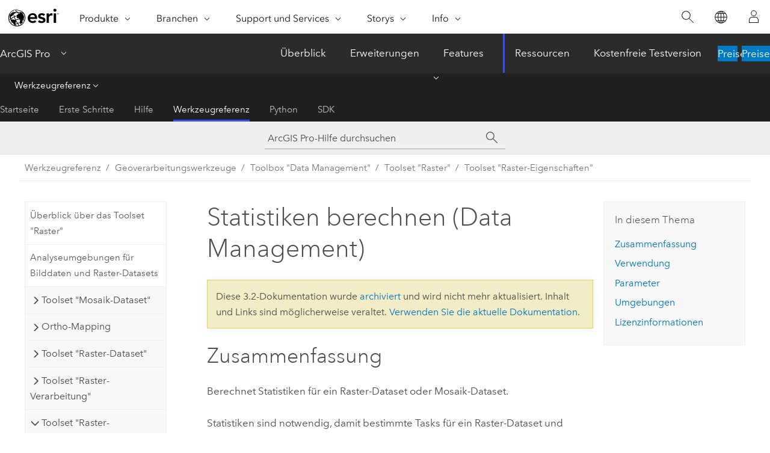

--- FILE ---
content_type: text/html; charset=UTF-8
request_url: https://pro.arcgis.com/de/pro-app/3.2/tool-reference/data-management/calculate-statistics.htm
body_size: 32234
content:


<!DOCTYPE html>
<!--[if lt IE 7]>  <html class="ie lt-ie9 lt-ie8 lt-ie7 ie6" dir="ltr"> <![endif]-->
<!--[if IE 7]>     <html class="ie lt-ie9 lt-ie8 ie7" dir="ltr"> <![endif]-->
<!--[if IE 8]>     <html class="ie lt-ie9 ie8" dir="ltr"> <![endif]-->
<!--[if IE 9]>     <html class="ie ie9" dir="ltr"> <![endif]-->
<!--[if !IE]><!--> <html dir="ltr" lang="de"> <!--<![endif]-->
<head>
<link rel="canonical" href="https://pro.arcgis.com/de/pro-app/latest/tool-reference/data-management/calculate-statistics.htm">
    <meta charset="utf-8">
    <title>Statistiken berechnen (Data Management)&mdash;ArcGIS Pro | Dokumentation</title>
    <meta content="IE=edge,chrome=1" http-equiv="X-UA-Compatible">

    <script>
      var appOverviewURL = "/content/esri-sites/en-us/arcgis/products/arcgis-pro/overview";
    </script>

    <script>
      var docConfig = {
        locale: 'de'
        ,localedir: 'de'
        ,langSelector: ''
        
        ,relativeUrl: false
        

        ,searchformUrl: '/search/'
        ,tertiaryNavIndex: '3'

        
      };
    </script>
	 


    
    <!--[if lt IE 9]>
      <script src="/cdn/js/libs/html5shiv.js" type="text/javascript"></script>
      <script src="/cdn/js/libs/selectivizr-min.js" type="text/javascript"></script>
      <script src="/cdn/js/libs/json2.js" type="text/javascript"></script>
      <script src="/cdn/js/libs/html5shiv-printshiv.js" type="text/javascript" >

    <![endif]-->

     <!--[if lt IE 11]>
    <script>
      $$(document).ready(function(){
        $$(".hideOnIE").hide();
      });
    </script>
    <![endif]-->
	<meta name="viewport" content="width=device-width, user-scalable=no">
	<link href="/assets/img/favicon.ico" rel="shortcut icon" >
	<link href="/assets/css/screen.css" media="screen" rel="stylesheet" type="text/css" />
	<link href="/cdn/calcite/css/documentation.css" media="screen" rel="stylesheet" type="text/css" />
	<link href="/assets/css/print.css" media="print" type="text/css" rel="stylesheet" />

	<!--
	<link href="/assets/css/screen_l10n.css" media="screen" rel="stylesheet" type="text/css" />
	<link href="/assets/css/documentation/base_l10n.css" media="screen" rel="stylesheet" type="text/css" />
	<link href="/assets/css/print_l10n.css" media="print" type="text/css" rel="stylesheet" />
	-->
	<script src="/cdn/js/libs/latest/jquery.latest.min.js" type="text/javascript"></script>
    <script src="/cdn/js/libs/latest/jquery-migrate-latest.min.js" type="text/javascript"></script>
	<script src="/cdn/js/libs/jquery.cookie.js" type="text/javascript"></script>
	<link href="/cdn/css/colorbox.css" media="screen" rel="stylesheet" type="text/css" />
	<link href="/cdn/css/colorbox_l10n.css" media="screen" rel="stylesheet" type="text/css" />
	<script src="/cdn/js/libs/jquery.colorbox-min.js" type="text/javascript"></script>
	<script src="/assets/js/video-init.js" type="text/javascript"></script>
	<script src="/assets/js/sitecfg.js" type="text/javascript"></script>
	
		<script src="/assets/js/signIn.js" type="text/javascript"></script>
	
	

	<!--- Language Picker -->
	<script src="/assets/js/locale/l10NStrings.js" type="text/javascript"></script>
	
		<script src="/assets/js/locale/langSelector.js" type="text/javascript"></script>
	

	<script src="/assets/js/calcite-web.js" type="text/javascript"></script>



  <!--- search MD -->
    <META name="description" content="ArcGIS-Geoverarbeitungswerkzeug zum Berechnen von Statistiken für ein Raster-Dataset oder Mosaik-Dataset."><META name="last-modified" content="2023-11-26"><META name="product" content="arcgis-pro"><META name="version" content="pro3.2"><META name="search-collection" content="help"><META name="search-category" content="help-general"><META name="subject" content="GEODATA"><META name="sub_category" content="ArcGIS Pro"><META name="content_type" content="Tool Reference"><META name="subject_label" content="GEODATEN"><META name="sub_category_label" content="ArcGIS Pro"><META name="content_type_label" content="Werkzeugreferenz"><META name="content-language" content="de">
    <!--- search MD -->
      
    <!-- Add in Global Nav -->
    <link rel="stylesheet" href="//webapps-cdn.esri.com/CDN/components/global-nav/css/gn.css" />
    <!--<script src="//webapps-cdn.esri.com/CDN/components/global-nav/test_data.js"></script>-->
    <script src="//webapps-cdn.esri.com/CDN/components/global-nav/js/gn.js"></script>
    <!-- End Add in Global Nav -->

</head>

<!--
      pub: GUID-3E67DB8F-C7D3-4BE3-A5EF-8D0BEFD0ADF7=40
      tpc: GUID-9770882D-4C10-455F-861E-26D430DD1550=8
      -->


<!-- variable declaration, if any -->

<body class="claro de pro esrilocalnav">
  <!-- Secondary nav -->
  <script>
     insertCss(_esriAEMHost+"/etc.clientlibs/esri-sites/components/content/local-navigation/clientlibs.css")
     insertElem("div", "local-navigation", '<nav id="second-nav" navtype="existingNavigation" domain="'+_esriAEMHost+'" path="'+appOverviewURL+'"></nav>' )
  </script>

  
<!-- End of drawer -->

  
  <div class="wrapper">
      <!--googleoff: all-->


      <div id="skip-to-content">
        <!--googleoff: all-->
        <div class="search">
        <div class="esri-search-box">
          <div class="search-component">
            <form id="helpSearchForm">
              <input class="esri-search-textfield leader" name="q" placeholder="ArcGIS Pro-Hilfe durchsuchen" autocapitalize="off" autocomplete="off" autocorrect="off" spellcheck="false" aria-label="ArcGIS Pro-Hilfe durchsuchen">
  <input type="hidden" name="collection" value="help" />
  <input type="hidden" name="product" value="arcgis-pro" />
  <input type="hidden" name="version" value="pro3.2" />
  <input type="hidden" name="language" value="de" />
  <button class="esri-search-button-submit" type="submit" aria-label="Suchen"></button>
            </form>
          </div>
        </div>
      </div>
        <!--googleon: all-->
       
        <!-- content goes here -->
        <div class="grid-container ">
          

            
              
  <!--BREADCRUMB-BEG--><div id="bigmac" class="sticky-breadcrumbs trailer-2" data-spy="affix" data-offset-top="180"> </div><!--BREADCRUMB-END-->
  <!--googleoff: all-->
    <div class="column-5 tablet-column-12 trailer-2 ">
      <aside class="js-accordion accordion reference-index" aria-live="polite" role="tablist">
        <div></div>
      </aside>

      <div class="js-sticky scroll-show tablet-hide leader-1 back-to-top" data-top="0" style="top: 0px;">
        <a href="#" class="btn btn-fill btn-clear">Nach oben</a>
      </div>
    </div>
  <!--googleon: all-->
  
            
            
            
	
		<div class="column-13  pre-1 content-section">
	
		<header class="trailer-1"><h1>Statistiken berechnen (Data Management)</h1></header>

		 
	<!--googleoff: all-->
	
		
				<aside id="main-toc-small" class="js-accordion accordion tablet-show trailer-1">
			      <div class="accordion-section">
			        <h4 class="accordion-title">In diesem Thema</h4>
			        <div class="accordion-content list-plain">
			          <ol class="list-plain pre-0 trailer-0"><li><a href="#S_GUID-C14505FE-7A25-47AE-ADE0-C8A246524A68">Zusammenfassung</a></li><li><a href="#ESRI_USAGES_FA9A99FF2D104B6B8CC781DD4846E5AF">Verwendung</a></li><li><a href="#GUID-B5CA0C62-2656-4A27-9B3B-C1493F0DD1A2">Parameter</a></li><li><a href="#GUID-4CC429BD-785F-44B1-B00D-1340989EAFF3">Umgebungen</a></li><li><a href="#L_">Lizenzinformationen</a></li></ol>
			        </div>
			      </div>
			     </aside>
		
    
   <!--googleon: all-->


		<main>
			
	
    	
    


			
<div class="section1 summary padded-anchor" id="S_GUID-C14505FE-7A25-47AE-ADE0-C8A246524A68" purpose="summary"><h2>Zusammenfassung</h2><p id="GUID-C14505FE-7A25-47AE-ADE0-C8A246524A68">Berechnet Statistiken für ein Raster-Dataset oder Mosaik-Dataset.</p><p id="GUID-BB8E71B0-2FAB-4472-9C05-0E0D3513BB86">Statistiken sind notwendig, damit bestimmte Tasks für ein Raster-Dataset und Mosaik-Dataset durchgeführt werden können, z. B. die Streckung des Kontrasts oder das Klassifizieren der Daten.</p></div><div class="section1 gptoolusages padded-anchor" id="ESRI_USAGES_FA9A99FF2D104B6B8CC781DD4846E5AF" purpose="gptoolusages"><h2>Verwendung</h2><ul purpose="gptoolusages">
<li purpose="gptoolusage" id="ESRI_USAGE_BEFF5A1812C040BFA09C9B05C83AD876" esri_qref="no"><p id="GUID-D659A51A-A322-4235-86F3-8B2363718A8D">Der Sprungfaktor steuert den Teil des Rasters, der bei der Berechnung von Statistiken verwendet wird. Der eingegebene Wert gibt den horizontalen oder vertikalen Sprungfaktor an. Bei einem Wert von 1 wird jedes Pixel verwendet, und bei einem Wert von 2 wird jedes zweite Pixel verwendet. Der Sprungfaktor muss zwischen 1 und der Anzahl der Spalten/Zeilen im Raster liegen.</p></li><li purpose="gptoolusage" id="ESRI_USAGE_281B42F574A64C34A6753E8A5BF73ABE" esri_qref="no"><p id="GUID-4EAD2055-6009-43E4-8722-990C02D58C6F">Die Sprungfaktoren für Raster-Datasets in File-Geodatabases und in Enterprise-Geodatabases unterscheiden sich erheblich. Erstens, wenn die X- und die Y-Sprungfaktoren unterschiedlich sind, wird der kleinere Sprungfaktor für den X- und den Y-Sprungfaktor verwendet. Zweitens, der Sprungfaktor ist mit der Pyramidenebene verbunden, die dem gewählten Sprungfaktor am nächsten ist. Falls der Sprungfaktorwert nicht der Anzahl der Pixel in einer Pyramide entspricht (wenn also zum Beispiel der Sprungfaktor 5 ist und die nächste Pyramidenebene 4 x 4 Pixel ist, also Ebene 2), rundet die Software auf die nächste Pyramidenebene (in diesem Fall 2) ab und verwendet diesen Wert als Sprungfaktor.</p></li><li purpose="gptoolusage" id="ESRI_USAGE_0AA30CD3379945ACB09369095834799F" esri_qref="no"><p id="GUID-1C4F6627-8817-43EF-B79E-BC271D5673B0">Nicht für jedes Raster-Format wird ein Sprungfaktor verwendet. Für folgende Raster-Formate werden Statistiken berechnet und wird ein Sprungfaktor verwendet: TIFF, IMG, NITF, DTED, RAW, ADRG, CIB, CADRG, DIGEST, GIS, LAN, CIT, COT, ERMapper, ENVI DAT, BIL, BIP, BSQ und Geodatabase.</p></li><li purpose="gptoolusage" id="ESRI_USAGE_6AA38A08571240B89F93BC3A6360D818" esri_qref="no"><p id="GUID-91EA35D6-1DC3-467F-B979-A6E5624DAF71">Beim Verwenden dieses Werkzeugs zum Berechnen von Statistiken für ein Mosaik-Dataset werden die Statistikdaten für das mosaikierte Bild der obersten Ebene berechnet, nicht für jedes im Mosaik-Dataset enthaltene Raster.</p></li><li purpose="gptoolusage" id="ESRI_USAGE_C8D2A04A761741DB9AB29F71543B1786" esri_qref="no"><p id="GUID-185A5135-371C-4749-B7CB-2DDE71D72C27">Die Angabe eines Sprungfaktors für ein Mosaik-Dataset ist sehr zu empfehlen, da diese Datasets meist sehr groß sind.</p></li><li purpose="gptoolusage" id="ESRI_USAGE_AA6F4F8486F640E6947BDF7DFB270306" esri_qref="no"><p id="GUID-65BCE277-FB53-40DC-828F-94FF380B624C">Mit der Option "Ausschlusswerte" können Sie einen bestimmten Wert aus der Berechnung der Statistiken ausschließen. Dies ist beispielsweise hilfreich, wenn Sie über Werte ohne Daten (NoData) verfügen oder wenn einzelne Werte die Berechnung verzerren würden.</p></li><li purpose="gptoolusage" id="ESRI_USAGE_C952D4845D70476FB8DBC6E0F2721FB2" esri_qref="no"><p id="GUID-0225D8F2-45A9-4047-9EED-AADFD32AF963">Für die Berechnung von Statistiken für das Esri Grid- und RADARSAT2-Format wird immer der Sprungfaktor 1 verwendet.</p></li><li purpose="gptoolusage" id="ESRI_USAGE_468BBD3A87B64F61B30F43EBE0B137C6" ishcondition="product_filter=pro" esri_qref="no"><p id="GUID-F27211F3-9529-4762-A9EC-89D3FFBB608A"> Wenn mit diesem Werkzeug Statistiken für ein multidimensionales Mosaik-Dataset berechnet werden, werden die Statistiken für jede Variable im Dataset berechnet.</p></li></ul></div><div class="section1 gpsyntax padded-anchor modifier-class trailer-2 js-tab-group" id="GUID-B5CA0C62-2656-4A27-9B3B-C1493F0DD1A2" purpose="gptoolsyntax"><h2>Parameter</h2><nav class="tab-nav"><a class="tab-title is-active js-tab gptab" val="dialog">Dialogfeld</a><a class="tab-title js-tab gptab" val="python">Python</a></nav><section class="tab-contents"><article class="tab-section js-tab-section is-active"><p><table class="gptoolparamtbl"><thead><tr><td class="th_p">Beschriftung</td><td class="th_e">Erläuterung</td><td class="th_d">Datentyp</td></tr></thead><tr purpose="gptoolparamdialog" id="GUID-EB1A3E90-BC40-4C05-B2C6-D4E8C4FB8929" paramname="in_raster_dataset" expression="in_raster_dataset"><td class="gptoolparamname"><div class="">Eingabe-Raster-Dataset</div></td><td purpose="gptoolparamdesc"><p id="GUID-5852FF64-A504-4305-AA84-DBEFAD2F94CB">Das Eingabe-Raster-Dataset bzw. -Mosaik-Dataset.</p></td><td purpose="gptoolparamtype">Mosaic Dataset; Mosaic Layer; Raster Dataset</td></tr><tr purpose="gptoolparamdialog" id="GUID-646A59E5-4047-4494-BC3A-87BFDB1E29E4" paramname="x_skip_factor" expression="x_skip_factor"><td class="gptoolparamname"><div class="">X-Sprungfaktor</div><div class="paramhint">(optional)</div></td><td purpose="gptoolparamdesc"><p id="GUID-EA8131B9-71CE-456A-831F-9C673CA225A7">Die Anzahl der horizontalen Pixel zwischen den Stichproben.</p><p id="GUID-1C105BBC-F396-4192-B36F-214B6A4B829F">Der Sprungfaktor steuert den Teil des Rasters, der bei der Berechnung von Statistiken verwendet wird. Der eingegebene Wert gibt den horizontalen oder vertikalen Sprungfaktor an. Bei einem Wert von 1 wird jedes Pixel verwendet, und bei einem Wert von 2 wird jedes zweite Pixel verwendet. Der Sprungfaktor muss zwischen 1 und der Anzahl der Spalten/Zeilen im Raster liegen.</p><p id="GUID-F527875C-4DEF-4434-9524-4728688B0CBF">Der Wert muss größer null und kleiner oder gleich der Spaltenanzahl im Raster sein. Der Standardwert ist 1 oder der zuletzt verwendete Sprungfaktor.</p><p id="GUID-1FC2ECC2-6FE3-499C-A33A-A7C39EFAE108">Die Sprungfaktoren für Raster-Datasets in File-Geodatabases und in Enterprise-Geodatabases sind unterschiedlich. Erstens, wenn die X- und die Y-Sprungfaktoren unterschiedlich sind, wird der kleinere Sprungfaktor für den X- und den Y-Sprungfaktor verwendet. Zweitens, der Sprungfaktor ist mit der Pyramidenebene verbunden, die dem gewählten Sprungfaktor am nächsten ist. Wenn der Sprungfaktor nicht der Anzahl der Pixel in einer Pyramidenebene entspricht, wird auf die nächste Pyramidenebene abgerundet und diese Statistik verwendet.</p></td><td purpose="gptoolparamtype">Long</td></tr><tr purpose="gptoolparamdialog" id="GUID-185A3D35-5C76-4FCE-99D6-BAE317F38E6A" paramname="y_skip_factor" expression="y_skip_factor"><td class="gptoolparamname"><div class="">Y-Sprungfaktor</div><div class="paramhint">(optional)</div></td><td purpose="gptoolparamdesc"><p id="GUID-8467D72F-86D5-4718-A332-0D8EA3BCA887">Die Anzahl der vertikalen Pixel zwischen den Stichproben.</p><p id="GUID-A138D189-1162-4D45-A85D-C9F1DF62EACA">Der Sprungfaktor steuert den Teil des Rasters, der bei der Berechnung von Statistiken verwendet wird. Der eingegebene Wert gibt den horizontalen oder vertikalen Sprungfaktor an. Bei einem Wert von 1 wird jedes Pixel verwendet, und bei einem Wert von 2 wird jedes zweite Pixel verwendet. Der Sprungfaktor muss zwischen 1 und der Anzahl der Spalten/Zeilen im Raster liegen.</p><p id="GUID-CB4733D2-EFBA-4DA1-90E2-1CC37E3DF3F0">Der Wert muss größer null und kleiner oder gleich der Zeilenanzahl im Raster sein. Der Standardwert ist 1 oder der zuletzt verwendete Y-Sprungfaktor.</p><p id="GUID-25503F9C-3141-443C-BA50-DBEE26ADE49C">Die Sprungfaktoren für Raster-Datasets in File-Geodatabases und in Enterprise-Geodatabases sind unterschiedlich. Erstens, wenn die X- und die Y-Sprungfaktoren unterschiedlich sind, wird der kleinere Sprungfaktor für den X- und den Y-Sprungfaktor verwendet. Zweitens, der Sprungfaktor ist mit der Pyramidenebene verbunden, die dem gewählten Sprungfaktor am nächsten ist. Wenn der Sprungfaktor nicht der Anzahl der Pixel in einer Pyramidenebene entspricht, wird auf die nächste Pyramidenebene abgerundet und diese Statistik verwendet.</p></td><td purpose="gptoolparamtype">Long</td></tr><tr purpose="gptoolparamdialog" id="GUID-D1283A77-496D-4066-B8AD-9E393312B4B9" paramname="ignore_values" expression="[ignore_value,...]" expressionhint="[ignore_value,...]"><td class="gptoolparamname"><div class="">Ausschlusswerte</div><div class="paramhint">(optional)</div></td><td purpose="gptoolparamdesc"><p id="GUID-F32FA323-EB2A-4911-ADD4-9515258B1DB4">Die Pixelwerte, die bei der Berechnung der Statistik ausgelassen werden sollen.</p><p id="GUID-7D51A69E-DA28-433A-9B37-8165988BC4A0">Der Standardwert ist kein Wert bzw. entspricht dem zuletzt verwendeten Ausschlusswert.</p></td><td purpose="gptoolparamtype">Long</td></tr><tr purpose="gptoolparamdialog" id="GUID-17F3625D-19A2-4B71-8FAC-997EFFE6398F" paramname="skip_existing" expression="skip_existing"><td class="gptoolparamname"><div class="">Vorhandene überspringen</div><div class="paramhint">(optional)</div></td><td purpose="gptoolparamdesc"><p id="GUID-00E04AD1-58F8-4EE6-8ECB-D5693C0969BB">Gibt an, ob lediglich fehlende Statistiken berechnet oder ob auch vorhandene Statistiken neu generiert werden.</p><ul purpose="ul" id="UL_F4A27467AB5D41CEBED14EF95F45DCE5"><li purpose="li" id="LI_F4C61421C0524E21A2BB458757D84B20">Deaktiviert: Statistiken werden berechnet, auch wenn sie bereits vorhanden sind, und vorhandene Statistiken werden überschrieben. Dies ist die Standardeinstellung.</li><li purpose="li" id="LI_C4F53E3D97FD4880ABAB47725DAEF61C">Aktiviert: Statistiken werden nur berechnet, wenn sie noch nicht vorhanden sind.</li>
</ul>
</td><td purpose="gptoolparamtype">Boolean</td></tr><tr purpose="gptoolparamdialog" id="GUID-91DA31BD-7986-4A2F-9779-A40DCA7AC34A" paramname="area_of_interest" expression="area_of_interest"><td class="gptoolparamname"><div class="">Interessenbereich
</div><div class="paramhint">(optional)</div></td><td purpose="gptoolparamdesc"><p id="GUID-C958D5D6-ECAA-49D8-8757-0690EDC65850">Der Bereich im Dataset, anhand dessen Sie die Statistik berechnen möchten, damit nicht das ganze Dataset herangezogen wird. Suchen Sie entweder eine Feature-Class, oder erstellen Sie eine Polygon-Grafik auf der Anzeige.</p></td><td purpose="gptoolparamtype">Feature Set</td></tr></table><div class="section3 gpderivedval padded-anchor" id="ESRI_DERIVEDOUTPUTS_6543D7BDA44348598E5AF22A277C52AE" purpose="gptoolderivedval"><h3>Abgeleitete Ausgabe</h3><table class="gptoolderivedvaltbl" id="ESRI_DERIVEDOUTPUTS_6543D7BDA44348598E5AF22A277C52AE"><thead><tr><td class="th_p">Beschriftung</td><td class="th_e">Erläuterung</td><td class="th_d">Datentyp</td></tr></thead><tr><td>Aktualisiertes Eingabe-Raster-Dataset</td><td><span purpose="dialog"><p id="GUID-E86CD082-9C20-47B2-8572-9A4F4A94AD69">Das Ausgabe-Raster-Dataset.</p></span></td><td purpose="gptoolderivedvaltype">Raster-Dataset</td></tr></table></div></p></article><article class="tab-section js-tab-section"><p><pre class="gpexpression padded-anchor" purpose="gptoolexpression">arcpy.management.CalculateStatistics(in_raster_dataset, {x_skip_factor}, {y_skip_factor}, {ignore_values}, {skip_existing}, {area_of_interest})</pre><table class="gptoolparamtbl"><thead><tr><td class="th_p">Name</td><td class="th_e">Erläuterung</td><td class="th_d">Datentyp</td></tr></thead><tr purpose="gptoolparam" id="GUID-EB1A3E90-BC40-4C05-B2C6-D4E8C4FB8929" paramname="in_raster_dataset" expression="in_raster_dataset"><td class="gptoolparamname"><div class="">in_raster_dataset</div></td><td purpose="gptoolparamdesc"><p id="GUID-5852FF64-A504-4305-AA84-DBEFAD2F94CB">Das Eingabe-Raster-Dataset bzw. -Mosaik-Dataset.</p></td><td purpose="gptoolparamtype">Mosaic Dataset; Mosaic Layer; Raster Dataset</td></tr><tr purpose="gptoolparam" id="GUID-646A59E5-4047-4494-BC3A-87BFDB1E29E4" paramname="x_skip_factor" expression="x_skip_factor"><td class="gptoolparamname"><div class="">x_skip_factor</div><div class="paramhint">(optional)</div></td><td purpose="gptoolparamdesc"><p id="GUID-EA8131B9-71CE-456A-831F-9C673CA225A7">Die Anzahl der horizontalen Pixel zwischen den Stichproben.</p><p id="GUID-1C105BBC-F396-4192-B36F-214B6A4B829F">Der Sprungfaktor steuert den Teil des Rasters, der bei der Berechnung von Statistiken verwendet wird. Der eingegebene Wert gibt den horizontalen oder vertikalen Sprungfaktor an. Bei einem Wert von 1 wird jedes Pixel verwendet, und bei einem Wert von 2 wird jedes zweite Pixel verwendet. Der Sprungfaktor muss zwischen 1 und der Anzahl der Spalten/Zeilen im Raster liegen.</p><p id="GUID-F527875C-4DEF-4434-9524-4728688B0CBF">Der Wert muss größer null und kleiner oder gleich der Spaltenanzahl im Raster sein. Der Standardwert ist 1 oder der zuletzt verwendete Sprungfaktor.</p><p id="GUID-1FC2ECC2-6FE3-499C-A33A-A7C39EFAE108">Die Sprungfaktoren für Raster-Datasets in File-Geodatabases und in Enterprise-Geodatabases sind unterschiedlich. Erstens, wenn die X- und die Y-Sprungfaktoren unterschiedlich sind, wird der kleinere Sprungfaktor für den X- und den Y-Sprungfaktor verwendet. Zweitens, der Sprungfaktor ist mit der Pyramidenebene verbunden, die dem gewählten Sprungfaktor am nächsten ist. Wenn der Sprungfaktor nicht der Anzahl der Pixel in einer Pyramidenebene entspricht, wird auf die nächste Pyramidenebene abgerundet und diese Statistik verwendet.</p></td><td purpose="gptoolparamtype">Long</td></tr><tr purpose="gptoolparam" id="GUID-185A3D35-5C76-4FCE-99D6-BAE317F38E6A" paramname="y_skip_factor" expression="y_skip_factor"><td class="gptoolparamname"><div class="">y_skip_factor</div><div class="paramhint">(optional)</div></td><td purpose="gptoolparamdesc"><p id="GUID-8467D72F-86D5-4718-A332-0D8EA3BCA887">Die Anzahl der vertikalen Pixel zwischen den Stichproben.</p><p id="GUID-A138D189-1162-4D45-A85D-C9F1DF62EACA">Der Sprungfaktor steuert den Teil des Rasters, der bei der Berechnung von Statistiken verwendet wird. Der eingegebene Wert gibt den horizontalen oder vertikalen Sprungfaktor an. Bei einem Wert von 1 wird jedes Pixel verwendet, und bei einem Wert von 2 wird jedes zweite Pixel verwendet. Der Sprungfaktor muss zwischen 1 und der Anzahl der Spalten/Zeilen im Raster liegen.</p><p id="GUID-CB4733D2-EFBA-4DA1-90E2-1CC37E3DF3F0">Der Wert muss größer null und kleiner oder gleich der Zeilenanzahl im Raster sein. Der Standardwert ist 1 oder der zuletzt verwendete Y-Sprungfaktor.</p><p id="GUID-25503F9C-3141-443C-BA50-DBEE26ADE49C">Die Sprungfaktoren für Raster-Datasets in File-Geodatabases und in Enterprise-Geodatabases sind unterschiedlich. Erstens, wenn die X- und die Y-Sprungfaktoren unterschiedlich sind, wird der kleinere Sprungfaktor für den X- und den Y-Sprungfaktor verwendet. Zweitens, der Sprungfaktor ist mit der Pyramidenebene verbunden, die dem gewählten Sprungfaktor am nächsten ist. Wenn der Sprungfaktor nicht der Anzahl der Pixel in einer Pyramidenebene entspricht, wird auf die nächste Pyramidenebene abgerundet und diese Statistik verwendet.</p></td><td purpose="gptoolparamtype">Long</td></tr><tr purpose="gptoolparam" id="GUID-D1283A77-496D-4066-B8AD-9E393312B4B9" paramname="ignore_values" expression="[ignore_value,...]" expressionhint="[ignore_value,...]"><td class="gptoolparamname"><div class="">ignore_values</div><div class="expressionhint" purpose="expressionhint">[ignore_value,...]</div><div class="paramhint">(optional)</div></td><td purpose="gptoolparamdesc"><p id="GUID-F32FA323-EB2A-4911-ADD4-9515258B1DB4">Die Pixelwerte, die bei der Berechnung der Statistik ausgelassen werden sollen.</p><p id="GUID-7D51A69E-DA28-433A-9B37-8165988BC4A0">Der Standardwert ist kein Wert bzw. entspricht dem zuletzt verwendeten Ausschlusswert.</p></td><td purpose="gptoolparamtype">Long</td></tr><tr purpose="gptoolparam" id="GUID-17F3625D-19A2-4B71-8FAC-997EFFE6398F" paramname="skip_existing" expression="skip_existing"><td class="gptoolparamname"><div class="">skip_existing</div><div class="paramhint">(optional)</div></td><td purpose="gptoolparamdesc"><p id="GUID-1A800794-AC9A-463D-8097-CA60C8BFAC91">Gibt an, ob lediglich fehlende Statistiken berechnet oder ob auch vorhandene Statistiken neu generiert werden.</p><div class="enums" purpose="enums"><ul purpose="enums"><li purpose="enumrow"><span purpose="enumval">OVERWRITE</span>—<span purpose="enumdesc">Statistiken werden berechnet, auch wenn sie bereits vorhanden sind, und vorhandene Statistiken werden überschrieben. Dies ist die Standardeinstellung.</span><div></div></li><li purpose="enumrow"><span purpose="enumval">SKIP_EXISTING</span>—<span purpose="enumdesc">Statistiken werden nur berechnet, wenn sie noch nicht vorhanden sind.</span><div></div></li></ul></div></td><td purpose="gptoolparamtype">Boolean</td></tr><tr purpose="gptoolparam" id="GUID-91DA31BD-7986-4A2F-9779-A40DCA7AC34A" paramname="area_of_interest" expression="area_of_interest"><td class="gptoolparamname"><div class="">area_of_interest</div><div class="paramhint">(optional)</div></td><td purpose="gptoolparamdesc"><p id="GUID-9FE8DB95-8442-41BA-88F6-4A1541996896">Die Feature-Class, die den Bereich im Dataset darstellt, anhand dessen Sie die Statistik berechnen möchten, damit nicht das ganze Dataset herangezogen wird.</p></td><td purpose="gptoolparamtype">Feature Set</td></tr></table><div class="section3 gpderivedval padded-anchor" id="ESRI_DERIVEDOUTPUTS_6543D7BDA44348598E5AF22A277C52AE" purpose="gptoolderivedval"><h3>Abgeleitete Ausgabe</h3><table class="gptoolderivedvaltbl" id="ESRI_DERIVEDOUTPUTS_6543D7BDA44348598E5AF22A277C52AE"><thead><tr><td class="th_p">Name</td><td class="th_e">Erläuterung</td><td class="th_d">Datentyp</td></tr></thead><tr><td>out_raster</td><td><span purpose="python"><p id="GUID-E86CD082-9C20-47B2-8572-9A4F4A94AD69">Das Ausgabe-Raster-Dataset.</p></span></td><td purpose="gptoolderivedvaltype">Raster-Dataset</td></tr></table></div><div class="section1 padded-anchor" id="C_GUID-21A9E31F-8987-468F-B46F-71C0EB2C8FBF" purpose="codesamplesPython"><h3>Codebeispiel</h3><section class="codeblock padded-anchor" purpose="codeblock">CalculateStatistics – Beispiel 1 (Python-Fenster)<div class="codeblockdesc" purpose="codeblockdesc"><p id="GUID-73CFFE81-8097-428B-A964-55128192F96D">Dies ist ein Python-Beispiel für <span class="usertext">CalculateStatistics</span>.</p></div><div class="codeblockbody"><pre><code class="python">import arcpy
arcpy.CalculateStatistics_management(
     &quot;C:/data/image.tif&quot;, &quot;5&quot;, &quot;5&quot;, &quot;0;255&quot;, 
     &quot;SKIP_EXISTING&quot;, &quot;c:/data/aoi.shp&quot;)</code></pre></div></section><section class="codeblock padded-anchor" purpose="codeblock">CalculateStatistics – Beispiel 2 (eigenständiges Skript)<div class="codeblockdesc" purpose="codeblockdesc"><p id="GUID-0DBC025F-A4B8-49E1-ABD4-30821F2A3611">Dies ist ein Python-Skriptbeispiel für <span class="usertext">CalculateStatistics</span>.</p></div><div class="codeblockbody"><pre><code class="python"># Calculate Statistics for single raster dataset

import arcpy
arcpy.env.workspace = &quot;C:/Workspace&quot;
    
arcpy.CalculateStatistics_management(&quot;image.tif&quot;, &quot;4&quot;, &quot;6&quot;, &quot;0;255;21&quot;)</code></pre></div></section></div></p></article></section></div>
<div class="section1 gpenvs padded-anchor" id="GUID-4CC429BD-785F-44B1-B00D-1340989EAFF3" purpose="gptoolenvs"><h2>Umgebungen</h2><div class="gptoolenvs" id="GUID-4CC429BD-785F-44B1-B00D-1340989EAFF3" purpose="gptoolenvs"><a class="xref " esrisubtype="extrel" hrefpfx="/de/pro-app/3.2/tool-reference" href="/de/pro-app/3.2/tool-reference/environment-settings/current-workspace.htm">Aktueller Workspace</a>, <a class="xref " esrisubtype="extrel" hrefpfx="/de/pro-app/3.2/tool-reference" href="/de/pro-app/3.2/tool-reference/environment-settings/raster-statistics.htm">Raster-Statistiken</a>, <a class="xref " esrisubtype="extrel" hrefpfx="/de/pro-app/3.2/tool-reference" href="/de/pro-app/3.2/tool-reference/environment-settings/scratch-workspace.htm">Scratch-Workspace</a></div></div><a name="sect_gplicense"></a><div class="section1 gplicense padded-anchor" id="L_" purpose="gplicense"><h2>Lizenzinformationen</h2><ul><li>Basic: Ja</li><li>Standard: Ja</li><li>Advanced: Ja</li></ul></div><section class="section2 leader-1" purpose="relatedtopics"><h4 class="trailer-0">Verwandte Themen</h4><ul class="pre-0 trailer-2"><li><a class="xref relatedtopic" href="/de/pro-app/3.2/tool-reference/data-management/an-overview-of-the-raster-toolset.htm">Überblick über das Toolset "Raster"</a></li><li><a class="xref relatedtopic" esrisubtype="extrel" hrefpfx="/de/pro-app/3.2/help/analysis/geoprocessing" href="/de/pro-app/3.2/help/analysis/geoprocessing/basics/find-geoprocessing-tools.htm">Suchen eines Geoverarbeitungswerkzeugs</a></li></ul></section>
			
				<hr>
				<!--googleoff: all-->
				
	
        
		    <p class="feedback right">
		        <a id="afb" class="icon-ui-contact" href="/feedback/" data-langlabel="feedback-on-this-topic" >Feedback zu diesem Thema?</a>
		    </p>
        
	

				<!--googleon: all-->
			
		</main>
	</div>
	
	<!--googleoff: all-->
	
		
			<div id="main-toc-large" class="column-5">
			    <div class="panel font-size--2 tablet-hide trailer-1">
			      <h5 class="trailer-half">In diesem Thema</h5>
			      <ol class="list-plain pre-0 trailer-0"><li><a href="#S_GUID-C14505FE-7A25-47AE-ADE0-C8A246524A68">Zusammenfassung</a></li><li><a href="#ESRI_USAGES_FA9A99FF2D104B6B8CC781DD4846E5AF">Verwendung</a></li><li><a href="#GUID-B5CA0C62-2656-4A27-9B3B-C1493F0DD1A2">Parameter</a></li><li><a href="#GUID-4CC429BD-785F-44B1-B00D-1340989EAFF3">Umgebungen</a></li><li><a href="#L_">Lizenzinformationen</a></li></ol>
			    </div>
			    
			    
	  		</div>
		
    
   <!--googleon: all-->




          
        </div>
        <!-- ENDPAGECONTENT -->

      </div>

    </div>  <!-- End of wrapper -->

    <div id="globalfooter"></div>

  <!--googleoff: all-->

  
	<script src="/assets/js/init.js" type="text/javascript"></script>
	<!--<script src="/assets/js/drop-down.js" type="text/javascript"></script>-->
	<script src="/assets/js/search/searchform.js" type="text/javascript"></script>
	<script src="/cdn/js/link-modifier.js" type="text/javascript"></script>
	<script src="/cdn/js/sitewide.js" type="text/javascript"></script>
	<script src="/cdn/js/libs/highlight.pack.js" type="text/javascript"></script>
	<script>hljs.initHighlightingOnLoad();</script>


  
    

  <script src="/cdn/js/affix.js" type="text/javascript"></script>
  <script type="text/javascript">
    $(function () {
          var appendFlg = true;

          $("#bigmac")
          .on("affixed.bs.affix", function (evt) {
            if (appendFlg) {
              $("<a class='crumb' href='#'>Statistiken berechnen (Data Management)</a>").insertAfter ($("#bigmac nav a").last());
              appendFlg = false;
            }
          })
          .on ("affix-top.bs.affix", function(evt) {
            if (!appendFlg) {
              $("#bigmac nav a").last().remove();
            }
            appendFlg = true;
          })
    })
  </script>
  
        <script type="text/javascript">
          window.doctoc = {
            pubID: "1493",
            tpcID: "93",
            
            hideToc : false
          }
        </script>

        <script type="text/javascript" src="/de/pro-app/3.2/tool-reference/main/1518.js" ></script>
        <script type="text/javascript" src="/de/pro-app/3.2/tool-reference/data-management/1493.js" ></script>
        <script type="text/javascript" src="/cdn/calcite/js/protoc.js" ></script>

        

  <noscript>
        <p>
            <a href="flisting.htm">flist</a>
        </p>
    </noscript>
    
	<script src="//mtags.arcgis.com/tags-min.js"></script>

  
  
    
    
    <script>
      document.write("<script src='" + _esriAEMHost+"/etc.clientlibs/esri-sites/clientlibs/localNav.js'><\/script>");
    </script>

  </body>
</html>

--- FILE ---
content_type: text/html; charset=UTF-8
request_url: https://pro.arcgis.com/de/pro-app/latest/tool-reference/data-management/calculate-statistics.htm
body_size: 34676
content:


<!DOCTYPE html>
<!--[if lt IE 7]>  <html class="ie lt-ie9 lt-ie8 lt-ie7 ie6" dir="ltr"> <![endif]-->
<!--[if IE 7]>     <html class="ie lt-ie9 lt-ie8 ie7" dir="ltr"> <![endif]-->
<!--[if IE 8]>     <html class="ie lt-ie9 ie8" dir="ltr"> <![endif]-->
<!--[if IE 9]>     <html class="ie ie9" dir="ltr"> <![endif]-->
<!--[if !IE]><!--> <html dir="ltr" lang="de"> <!--<![endif]-->
<head>
    <meta charset="utf-8">
    <title>Statistiken berechnen (Data Management)&mdash;ArcGIS Pro | Dokumentation</title>
    <meta content="IE=edge,chrome=1" http-equiv="X-UA-Compatible">

    <script>
      var appOverviewURL = "/content/esri-sites/en-us/arcgis/products/arcgis-pro/overview";
    </script>

    <script>
      var docConfig = {
        locale: 'de'
        ,localedir: 'de'
        ,langSelector: ''
        
        ,relativeUrl: false
        

        ,searchformUrl: '/search/'
        ,tertiaryNavIndex: '3'

        
      };
    </script>
	 


    
    <!--[if lt IE 9]>
      <script src="/cdn/js/libs/html5shiv.js" type="text/javascript"></script>
      <script src="/cdn/js/libs/selectivizr-min.js" type="text/javascript"></script>
      <script src="/cdn/js/libs/json2.js" type="text/javascript"></script>
      <script src="/cdn/js/libs/html5shiv-printshiv.js" type="text/javascript" >

    <![endif]-->

     <!--[if lt IE 11]>
    <script>
      $$(document).ready(function(){
        $$(".hideOnIE").hide();
      });
    </script>
    <![endif]-->
	<meta name="viewport" content="width=device-width, user-scalable=no">
	<link href="/assets/img/favicon.ico" rel="shortcut icon" >
	<link href="/assets/css/screen.css" media="screen" rel="stylesheet" type="text/css" />
	<link href="/cdn/calcite/css/documentation.css" media="screen" rel="stylesheet" type="text/css" />
	<link href="/assets/css/print.css" media="print" type="text/css" rel="stylesheet" />

	<!--
	<link href="/assets/css/screen_l10n.css" media="screen" rel="stylesheet" type="text/css" />
	<link href="/assets/css/documentation/base_l10n.css" media="screen" rel="stylesheet" type="text/css" />
	<link href="/assets/css/print_l10n.css" media="print" type="text/css" rel="stylesheet" />
	-->
	<script src="/cdn/js/libs/latest/jquery.latest.min.js" type="text/javascript"></script>
    <script src="/cdn/js/libs/latest/jquery-migrate-latest.min.js" type="text/javascript"></script>
	<script src="/cdn/js/libs/jquery.cookie.js" type="text/javascript"></script>
	<link href="/cdn/css/colorbox.css" media="screen" rel="stylesheet" type="text/css" />
	<link href="/cdn/css/colorbox_l10n.css" media="screen" rel="stylesheet" type="text/css" />
	<script src="/cdn/js/libs/jquery.colorbox-min.js" type="text/javascript"></script>
	<script src="/assets/js/video-init.js" type="text/javascript"></script>
	<script src="/assets/js/sitecfg.js" type="text/javascript"></script>
	
		<script src="/assets/js/signIn.js" type="text/javascript"></script>
	
	

	<!--- Language Picker -->
	<script src="/assets/js/locale/l10NStrings.js" type="text/javascript"></script>
	
		<script src="/assets/js/locale/langSelector.js" type="text/javascript"></script>
	

	<script src="/assets/js/calcite-web.js" type="text/javascript"></script>



  <!--- search MD -->
    <META name="description" content="ArcGIS-Geoverarbeitungswerkzeug zum Berechnen von Statistiken für ein Raster-Dataset oder Mosaik-Dataset."><META name="last-modified" content="2025-11-19"><META name="product" content="arcgis-pro"><META name="version" content="pro3.6"><META name="search-collection" content="help"><META name="search-category" content="help-general"><META name="subject" content="GEODATA"><META name="sub_category" content="ArcGIS Pro"><META name="content_type" content="Tool Reference"><META name="subject_label" content="GEODATEN"><META name="sub_category_label" content="ArcGIS Pro"><META name="content_type_label" content="Werkzeugreferenz"><META name="content-language" content="de">
    <!--- search MD -->
      
    <!-- Add in Global Nav -->
    <link rel="stylesheet" href="//webapps-cdn.esri.com/CDN/components/global-nav/css/gn.css" />
    <!--<script src="//webapps-cdn.esri.com/CDN/components/global-nav/test_data.js"></script>-->
    <script src="//webapps-cdn.esri.com/CDN/components/global-nav/js/gn.js"></script>
    <!-- End Add in Global Nav -->

</head>

<!--
      pub: GUID-3E67DB8F-C7D3-4BE3-A5EF-8D0BEFD0ADF7=48
      tpc: GUID-9770882D-4C10-455F-861E-26D430DD1550=9
      help-ids: []
      -->


<!-- variable declaration, if any -->

<body class="claro de pro esrilocalnav">
  <!-- Secondary nav -->
  <script>
     insertCss(_esriAEMHost+"/etc.clientlibs/esri-sites/components/content/local-navigation/clientlibs.css")
     insertElem("div", "local-navigation", '<nav id="second-nav" navtype="existingNavigation" domain="'+_esriAEMHost+'" path="'+appOverviewURL+'"></nav>' )
  </script>

  
<!-- End of drawer -->

  
  <div class="wrapper">
      <!--googleoff: all-->


      <div id="skip-to-content">
        <!--googleoff: all-->
        <div class="search">
        <div class="esri-search-box">
          <div class="search-component">
            <form id="helpSearchForm">
              <input class="esri-search-textfield leader" name="q" placeholder="ArcGIS Pro-Hilfe durchsuchen" autocapitalize="off" autocomplete="off" autocorrect="off" spellcheck="false" aria-label="ArcGIS Pro-Hilfe durchsuchen">
  <input type="hidden" name="collection" value="help" />
  <input type="hidden" name="product" value="arcgis-pro" />
  <input type="hidden" name="version" value="pro3.6" />
  <input type="hidden" name="language" value="de" />
  <button class="esri-search-button-submit" type="submit" aria-label="Suchen"></button>
            </form>
          </div>
        </div>
      </div>
        <!--googleon: all-->
       
        <!-- content goes here -->
        <div class="grid-container ">
          

            
              
  <!--BREADCRUMB-BEG--><div id="bigmac" class="sticky-breadcrumbs trailer-2" data-spy="affix" data-offset-top="180"> </div><!--BREADCRUMB-END-->
  <!--googleoff: all-->
    <div class="column-5 tablet-column-12 trailer-2 ">
      <aside class="js-accordion accordion reference-index" aria-live="polite" role="tablist">
        <div></div>
      </aside>

      <div class="js-sticky scroll-show tablet-hide leader-1 back-to-top" data-top="0" style="top: 0px;">
        <a href="#" class="btn btn-fill btn-clear">Nach oben</a>
      </div>
    </div>
  <!--googleon: all-->
  
            
            
            
	
		<div class="column-13  pre-1 content-section">
	
		<header class="trailer-1"><h1>Statistiken berechnen (Data Management)</h1></header>

		 
	<!--googleoff: all-->
	
		
				<aside id="main-toc-small" class="js-accordion accordion tablet-show trailer-1">
			      <div class="accordion-section">
			        <h4 class="accordion-title">In diesem Thema</h4>
			        <div class="accordion-content list-plain">
			          <ol class="list-plain pre-0 trailer-0"><li><a href="#S_GUID-C14505FE-7A25-47AE-ADE0-C8A246524A68">Zusammenfassung</a></li><li><a href="#ESRI_USAGES_FA9A99FF2D104B6B8CC781DD4846E5AF">Verwendung</a></li><li><a href="#GUID-B5CA0C62-2656-4A27-9B3B-C1493F0DD1A2">Parameter</a></li><li><a href="#GUID-4CC429BD-785F-44B1-B00D-1340989EAFF3">Umgebungen</a></li><li><a href="#L_">Lizenzinformationen</a></li></ol>
			        </div>
			      </div>
			     </aside>
		
    
   <!--googleon: all-->


		<main>
			
	
    	
    


			
<div class="section1 summary padded-anchor" id="S_GUID-C14505FE-7A25-47AE-ADE0-C8A246524A68" purpose="summary"><h2>Zusammenfassung</h2><p id="GUID-C14505FE-7A25-47AE-ADE0-C8A246524A68">Berechnet Statistiken für ein Raster-Dataset oder Mosaik-Dataset.</p><p id="GUID-BB8E71B0-2FAB-4472-9C05-0E0D3513BB86">Statistiken sind notwendig, damit bestimmte Tasks für Raster-und Mosaik-Datasets durchgeführt werden können, z. B. die Streckung des Kontrasts oder das Klassifizieren der Daten.</p></div><div class="section1 gptoolusages padded-anchor" id="ESRI_USAGES_FA9A99FF2D104B6B8CC781DD4846E5AF" purpose="gptoolusages"><h2>Verwendung</h2><ul purpose="gptoolusages"><li purpose="gptoolusage" id="ESRI_USAGE_BEFF5A1812C040BFA09C9B05C83AD876" esri_qref="no"><p id="GUID-D659A51A-A322-4235-86F3-8B2363718A8D" conrefsub="GUID-3FCD1C52-067D-4861-8B87-06CDE7140453/GUID-D659A51A-A322-4235-86F3-8B2363718A8D">Der Sprungfaktor steuert den Teil des Rasters, der bei der Berechnung von Statistiken verwendet wird. Der eingegebene Wert gibt den horizontalen oder vertikalen Sprungfaktor an. Bei einem Wert von 1 wird jedes Pixel verwendet, und bei einem Wert von 2 wird jedes zweite Pixel verwendet. Der Sprungfaktor muss zwischen 1 und der Anzahl der Spalten/Zeilen im Raster liegen.</p></li><li purpose="gptoolusage" id="ESRI_USAGE_281B42F574A64C34A6753E8A5BF73ABE" esri_qref="no"><p id="GUID-4EAD2055-6009-43E4-8722-990C02D58C6F" conrefsub="GUID-3FCD1C52-067D-4861-8B87-06CDE7140453/GUID-4EAD2055-6009-43E4-8722-990C02D58C6F">Die Sprungfaktoren für Raster-Datasets in File-Geodatabases und in Enterprise-Geodatabases unterscheiden sich erheblich. Erstens, wenn die X- und die Y-Sprungfaktoren unterschiedlich sind, wird der kleinere Sprungfaktor für den X- und den Y-Sprungfaktor verwendet. Zweitens, der Sprungfaktor ist mit der Pyramidenebene verbunden, die dem gewählten Sprungfaktor am nächsten ist. Falls der Sprungfaktorwert nicht der Anzahl der Pixel in einer Pyramide entspricht (wenn also zum Beispiel der Sprungfaktor 5 ist und die nächste Pyramidenebene 4 x 4 Pixel ist, also Ebene 2), rundet die Software auf die nächste Pyramidenebene (in diesem Fall 2) ab und verwendet diesen Wert als Sprungfaktor.</p></li><li purpose="gptoolusage" id="ESRI_USAGE_0AA30CD3379945ACB09369095834799F" esri_qref="no"><p id="GUID-1C4F6627-8817-43EF-B79E-BC271D5673B0" conrefsub="GUID-3FCD1C52-067D-4861-8B87-06CDE7140453/GUID-1C4F6627-8817-43EF-B79E-BC271D5673B0">Nicht für jedes Raster-Format wird ein Sprungfaktor verwendet. Für folgende Raster-Formate werden Statistiken berechnet und wird ein Sprungfaktor verwendet: TIFF, IMG, NITF, DTED, RAW, ADRG, CIB, CADRG, DIGEST, GIS, LAN, CIT, COT, ERMapper, ENVI DAT, BIL, BIP, BSQ und Geodatabase.</p></li><li purpose="gptoolusage" id="ESRI_USAGE_6AA38A08571240B89F93BC3A6360D818" esri_qref="no"><p id="GUID-91EA35D6-1DC3-467F-B979-A6E5624DAF71">Beim Verwenden dieses Werkzeugs zum Berechnen von Statistiken für ein Mosaik-Dataset werden die Statistikdaten für das mosaikierte Bild der obersten Ebene berechnet, nicht für jedes im Mosaik-Dataset enthaltene Raster.</p></li><li purpose="gptoolusage" id="ESRI_USAGE_C8D2A04A761741DB9AB29F71543B1786" esri_qref="no"><p id="GUID-185A5135-371C-4749-B7CB-2DDE71D72C27">Die Angabe eines Sprungfaktors für ein Mosaik-Dataset ist zu empfehlen, da diese Datasets meist sehr groß sind.</p></li><li purpose="gptoolusage" id="ESRI_USAGE_AA6F4F8486F640E6947BDF7DFB270306" esri_qref="no"><p id="GUID-65BCE277-FB53-40DC-828F-94FF380B624C" conrefsub="GUID-3FCD1C52-067D-4861-8B87-06CDE7140453/GUID-65BCE277-FB53-40DC-828F-94FF380B624C">Mit der Option "Ausschlusswerte" können Sie einen bestimmten Wert aus der Berechnung der Statistiken ausschließen. Dies ist beispielsweise hilfreich, wenn Sie über Werte ohne Daten (NoData) verfügen oder wenn einzelne Werte die Berechnung verzerren würden.</p></li><li purpose="gptoolusage" id="ESRI_USAGE_C952D4845D70476FB8DBC6E0F2721FB2" esri_qref="no"><p id="GUID-0225D8F2-45A9-4047-9EED-AADFD32AF963" conrefsub="GUID-3FCD1C52-067D-4861-8B87-06CDE7140453/GUID-0225D8F2-45A9-4047-9EED-AADFD32AF963">Für die Berechnung von Statistiken für das Esri Grid- und RADARSAT2-Format wird immer der Sprungfaktor 1 verwendet.</p></li><li purpose="gptoolusage" id="ESRI_USAGE_468BBD3A87B64F61B30F43EBE0B137C6" esri_qref="no"><p id="GUID-F27211F3-9529-4762-A9EC-89D3FFBB608A">Wenn mit diesem Werkzeug Statistiken für ein multidimensionales Mosaik-Dataset berechnet werden, werden die Statistiken für jede Variable im Dataset berechnet.</p></li></ul></div><div class="section1 gpsyntax padded-anchor modifier-class trailer-2 js-tab-group" id="GUID-B5CA0C62-2656-4A27-9B3B-C1493F0DD1A2" purpose="gptoolsyntax"><h2>Parameter</h2><nav class="tab-nav"><a class="tab-title is-active js-tab gptab" val="dialog">Dialogfeld</a><a class="tab-title js-tab gptab" val="python">Python</a></nav><section class="tab-contents"><article class="tab-section js-tab-section is-active"><p><table class="gptoolparamtbl"><thead><tr><td class="th_p">Beschriftung</td><td class="th_e">Erläuterung</td><td class="th_d">Datentyp</td></tr></thead><tr purpose="gptoolparamdialog" id="GUID-EB1A3E90-BC40-4C05-B2C6-D4E8C4FB8929" paramname="in_raster_dataset" expression="in_raster_dataset"><td class="gptoolparamname"><div class="">Eingabe-Raster-Dataset</div></td><td purpose="gptoolparamdesc"><p id="GUID-5852FF64-A504-4305-AA84-DBEFAD2F94CB">Das Eingabe-Raster-Dataset bzw. -Mosaik-Dataset.</p></td><td purpose="gptoolparamtype">Mosaic Dataset; Mosaic Layer; Raster Dataset</td></tr><tr purpose="gptoolparamdialog" id="GUID-646A59E5-4047-4494-BC3A-87BFDB1E29E4" paramname="x_skip_factor" expression="x_skip_factor"><td class="gptoolparamname"><div class="">X-Sprungfaktor</div><div class="paramhint">(optional)</div></td><td purpose="gptoolparamdesc"><p id="GUID-EA8131B9-71CE-456A-831F-9C673CA225A7" conrefsub="GUID-3FCD1C52-067D-4861-8B87-06CDE7140453/GUID-EA8131B9-71CE-456A-831F-9C673CA225A7">Die Anzahl der horizontalen Pixel zwischen den Stichproben.</p><p id="GUID-1C105BBC-F396-4192-B36F-214B6A4B829F" conrefsub="GUID-3FCD1C52-067D-4861-8B87-06CDE7140453/GUID-D659A51A-A322-4235-86F3-8B2363718A8D">Der Sprungfaktor steuert den Teil des Rasters, der bei der Berechnung von Statistiken verwendet wird. Der eingegebene Wert gibt den horizontalen oder vertikalen Sprungfaktor an. Bei einem Wert von 1 wird jedes Pixel verwendet, und bei einem Wert von 2 wird jedes zweite Pixel verwendet. Der Sprungfaktor muss zwischen 1 und der Anzahl der Spalten/Zeilen im Raster liegen.</p>
<p id="GUID-F527875C-4DEF-4434-9524-4728688B0CBF" conrefsub="GUID-3FCD1C52-067D-4861-8B87-06CDE7140453/GUID-F527875C-4DEF-4434-9524-4728688B0CBF">Der Wert muss größer null und kleiner oder gleich der Spaltenanzahl im Raster sein. Der Standardwert ist 1 oder der zuletzt verwendete Sprungfaktor.</p><p id="GUID-1FC2ECC2-6FE3-499C-A33A-A7C39EFAE108" conrefsub="GUID-3FCD1C52-067D-4861-8B87-06CDE7140453/GUID-C2167B33-A7AA-4FB4-822C-498DD2EB0AB0">Die Sprungfaktoren für Raster-Datasets in File-Geodatabases und in Enterprise-Geodatabases sind unterschiedlich. Erstens, wenn die X- und die Y-Sprungfaktoren unterschiedlich sind, wird der kleinere Sprungfaktor für den X- und den Y-Sprungfaktor verwendet. Zweitens, der Sprungfaktor ist mit der Pyramidenebene verbunden, die dem gewählten Sprungfaktor am nächsten ist. Wenn der Sprungfaktor nicht der Anzahl der Pixel in einer Pyramidenebene entspricht, wird auf die nächste Pyramidenebene abgerundet und diese Statistik verwendet.</p></td><td purpose="gptoolparamtype">Long</td></tr><tr purpose="gptoolparamdialog" id="GUID-185A3D35-5C76-4FCE-99D6-BAE317F38E6A" paramname="y_skip_factor" expression="y_skip_factor"><td class="gptoolparamname"><div class="">Y-Sprungfaktor</div><div class="paramhint">(optional)</div></td><td purpose="gptoolparamdesc"><p id="GUID-8467D72F-86D5-4718-A332-0D8EA3BCA887" conrefsub="GUID-3FCD1C52-067D-4861-8B87-06CDE7140453/GUID-8467D72F-86D5-4718-A332-0D8EA3BCA887">Die Anzahl der vertikalen Pixel zwischen den Stichproben.</p><p id="GUID-A138D189-1162-4D45-A85D-C9F1DF62EACA" conrefsub="GUID-3FCD1C52-067D-4861-8B87-06CDE7140453/GUID-D659A51A-A322-4235-86F3-8B2363718A8D">Der Sprungfaktor steuert den Teil des Rasters, der bei der Berechnung von Statistiken verwendet wird. Der eingegebene Wert gibt den horizontalen oder vertikalen Sprungfaktor an. Bei einem Wert von 1 wird jedes Pixel verwendet, und bei einem Wert von 2 wird jedes zweite Pixel verwendet. Der Sprungfaktor muss zwischen 1 und der Anzahl der Spalten/Zeilen im Raster liegen.</p>
<p id="GUID-CB4733D2-EFBA-4DA1-90E2-1CC37E3DF3F0" conrefsub="GUID-3FCD1C52-067D-4861-8B87-06CDE7140453/GUID-CB4733D2-EFBA-4DA1-90E2-1CC37E3DF3F0">Der Wert muss größer null und kleiner oder gleich der Zeilenanzahl im Raster sein. Der Standardwert ist 1 oder der zuletzt verwendete Y-Sprungfaktor.</p><p id="GUID-25503F9C-3141-443C-BA50-DBEE26ADE49C" conrefsub="GUID-3FCD1C52-067D-4861-8B87-06CDE7140453/GUID-C2167B33-A7AA-4FB4-822C-498DD2EB0AB0">Die Sprungfaktoren für Raster-Datasets in File-Geodatabases und in Enterprise-Geodatabases sind unterschiedlich. Erstens, wenn die X- und die Y-Sprungfaktoren unterschiedlich sind, wird der kleinere Sprungfaktor für den X- und den Y-Sprungfaktor verwendet. Zweitens, der Sprungfaktor ist mit der Pyramidenebene verbunden, die dem gewählten Sprungfaktor am nächsten ist. Wenn der Sprungfaktor nicht der Anzahl der Pixel in einer Pyramidenebene entspricht, wird auf die nächste Pyramidenebene abgerundet und diese Statistik verwendet.</p></td><td purpose="gptoolparamtype">Long</td></tr><tr purpose="gptoolparamdialog" id="GUID-D1283A77-496D-4066-B8AD-9E393312B4B9" paramname="ignore_values" expression="[ignore_value,...]" expressionhint="[ignore_value,...]"><td class="gptoolparamname"><div class="">Ausschlusswerte</div><div class="paramhint">(optional)</div></td><td purpose="gptoolparamdesc"><p id="GUID-F32FA323-EB2A-4911-ADD4-9515258B1DB4" conrefsub="GUID-3FCD1C52-067D-4861-8B87-06CDE7140453/GUID-F32FA323-EB2A-4911-ADD4-9515258B1DB4">Die Pixelwerte, die bei der Berechnung der Statistik ausgelassen werden sollen.</p><p id="GUID-7D51A69E-DA28-433A-9B37-8165988BC4A0">Der Standardwert ist kein Wert bzw. entspricht dem zuletzt verwendeten Ausschlusswert.</p></td><td purpose="gptoolparamtype">Long</td></tr><tr purpose="gptoolparamdialog" id="GUID-17F3625D-19A2-4B71-8FAC-997EFFE6398F" conrefsub="GUID-4939AA2A-CB54-4736-8E75-A46C2BDFD706/GUID-508590B5-E0BC-48EC-9328-4E09ACD8EBE2" paramname="skip_existing" expression="skip_existing"><td class="gptoolparamname"><div class="">Vorhandene überspringen</div><div class="paramhint">(optional)</div></td><td purpose="gptoolparamdesc"><p id="GUID-00E04AD1-58F8-4EE6-8ECB-D5693C0969BB">Gibt an, ob lediglich fehlende Statistiken berechnet oder ob auch vorhandene Statistiken neu generiert werden.</p><ul purpose="ul" id="UL_F4A27467AB5D41CEBED14EF95F45DCE5"><li purpose="li" id="LI_F4C61421C0524E21A2BB458757D84B20">Deaktiviert: Statistiken werden berechnet, auch wenn sie bereits vorhanden sind, und vorhandene Statistiken werden überschrieben. Dies ist die Standardeinstellung.</li><li purpose="li" id="LI_C4F53E3D97FD4880ABAB47725DAEF61C">Aktiviert: Statistiken werden nur berechnet, wenn sie noch nicht vorhanden sind.</li>
</ul>
</td><td purpose="gptoolparamtype">Boolean</td></tr><tr purpose="gptoolparamdialog" id="GUID-91DA31BD-7986-4A2F-9779-A40DCA7AC34A" paramname="area_of_interest" expression="area_of_interest"><td class="gptoolparamname"><div class="">Interessenbereich</div><div class="paramhint">(optional)</div></td><td purpose="gptoolparamdesc"><p id="GUID-C958D5D6-ECAA-49D8-8757-0690EDC65850">Der Bereich im Dataset, anhand dessen die Statistik berechnet wird, damit nicht das ganze Dataset herangezogen wird. Suchen Sie entweder eine Feature-Class, oder erstellen Sie eine Polygon-Grafik auf der Anzeige.</p></td><td purpose="gptoolparamtype">Feature Set</td></tr></table><div class="section3 gpderivedval padded-anchor" id="ESRI_DERIVEDOUTPUTS_6543D7BDA44348598E5AF22A277C52AE" purpose="gptoolderivedval"><h3>Abgeleitete Ausgabe</h3><table class="gptoolderivedvaltbl" id="ESRI_DERIVEDOUTPUTS_6543D7BDA44348598E5AF22A277C52AE"><thead><tr><td class="th_p">Beschriftung</td><td class="th_e">Erläuterung</td><td class="th_d">Datentyp</td></tr></thead><tr><td>Aktualisiertes Eingabe-Raster-Dataset</td><td><span purpose="dialog"><p id="GUID-E86CD082-9C20-47B2-8572-9A4F4A94AD69" conrefsub="GUID-4939AA2A-CB54-4736-8E75-A46C2BDFD706/GUID-ACA36DB2-492C-475B-A545-49016A804B40">Das Ausgabe-Raster-Dataset.</p></span></td><td purpose="gptoolderivedvaltype">Raster Dataset</td></tr></table></div></p></article><article class="tab-section js-tab-section"><p><pre class="gpexpression padded-anchor" purpose="gptoolexpression">arcpy.management.CalculateStatistics(in_raster_dataset, {x_skip_factor}, {y_skip_factor}, {ignore_values}, {skip_existing}, {area_of_interest})</pre><table class="gptoolparamtbl"><thead><tr><td class="th_p">Name</td><td class="th_e">Erläuterung</td><td class="th_d">Datentyp</td></tr></thead><tr purpose="gptoolparam" id="GUID-EB1A3E90-BC40-4C05-B2C6-D4E8C4FB8929" paramname="in_raster_dataset" expression="in_raster_dataset"><td class="gptoolparamname"><div class="">in_raster_dataset</div></td><td purpose="gptoolparamdesc"><p id="GUID-5852FF64-A504-4305-AA84-DBEFAD2F94CB">Das Eingabe-Raster-Dataset bzw. -Mosaik-Dataset.</p></td><td purpose="gptoolparamtype">Mosaic Dataset; Mosaic Layer; Raster Dataset</td></tr><tr purpose="gptoolparam" id="GUID-646A59E5-4047-4494-BC3A-87BFDB1E29E4" paramname="x_skip_factor" expression="x_skip_factor"><td class="gptoolparamname"><div class="">x_skip_factor</div><div class="paramhint">(optional)</div></td><td purpose="gptoolparamdesc"><p id="GUID-EA8131B9-71CE-456A-831F-9C673CA225A7" conrefsub="GUID-3FCD1C52-067D-4861-8B87-06CDE7140453/GUID-EA8131B9-71CE-456A-831F-9C673CA225A7">Die Anzahl der horizontalen Pixel zwischen den Stichproben.</p><p id="GUID-1C105BBC-F396-4192-B36F-214B6A4B829F" conrefsub="GUID-3FCD1C52-067D-4861-8B87-06CDE7140453/GUID-D659A51A-A322-4235-86F3-8B2363718A8D">Der Sprungfaktor steuert den Teil des Rasters, der bei der Berechnung von Statistiken verwendet wird. Der eingegebene Wert gibt den horizontalen oder vertikalen Sprungfaktor an. Bei einem Wert von 1 wird jedes Pixel verwendet, und bei einem Wert von 2 wird jedes zweite Pixel verwendet. Der Sprungfaktor muss zwischen 1 und der Anzahl der Spalten/Zeilen im Raster liegen.</p>
<p id="GUID-F527875C-4DEF-4434-9524-4728688B0CBF" conrefsub="GUID-3FCD1C52-067D-4861-8B87-06CDE7140453/GUID-F527875C-4DEF-4434-9524-4728688B0CBF">Der Wert muss größer null und kleiner oder gleich der Spaltenanzahl im Raster sein. Der Standardwert ist 1 oder der zuletzt verwendete Sprungfaktor.</p><p id="GUID-1FC2ECC2-6FE3-499C-A33A-A7C39EFAE108" conrefsub="GUID-3FCD1C52-067D-4861-8B87-06CDE7140453/GUID-C2167B33-A7AA-4FB4-822C-498DD2EB0AB0">Die Sprungfaktoren für Raster-Datasets in File-Geodatabases und in Enterprise-Geodatabases sind unterschiedlich. Erstens, wenn die X- und die Y-Sprungfaktoren unterschiedlich sind, wird der kleinere Sprungfaktor für den X- und den Y-Sprungfaktor verwendet. Zweitens, der Sprungfaktor ist mit der Pyramidenebene verbunden, die dem gewählten Sprungfaktor am nächsten ist. Wenn der Sprungfaktor nicht der Anzahl der Pixel in einer Pyramidenebene entspricht, wird auf die nächste Pyramidenebene abgerundet und diese Statistik verwendet.</p></td><td purpose="gptoolparamtype">Long</td></tr><tr purpose="gptoolparam" id="GUID-185A3D35-5C76-4FCE-99D6-BAE317F38E6A" paramname="y_skip_factor" expression="y_skip_factor"><td class="gptoolparamname"><div class="">y_skip_factor</div><div class="paramhint">(optional)</div></td><td purpose="gptoolparamdesc"><p id="GUID-8467D72F-86D5-4718-A332-0D8EA3BCA887" conrefsub="GUID-3FCD1C52-067D-4861-8B87-06CDE7140453/GUID-8467D72F-86D5-4718-A332-0D8EA3BCA887">Die Anzahl der vertikalen Pixel zwischen den Stichproben.</p><p id="GUID-A138D189-1162-4D45-A85D-C9F1DF62EACA" conrefsub="GUID-3FCD1C52-067D-4861-8B87-06CDE7140453/GUID-D659A51A-A322-4235-86F3-8B2363718A8D">Der Sprungfaktor steuert den Teil des Rasters, der bei der Berechnung von Statistiken verwendet wird. Der eingegebene Wert gibt den horizontalen oder vertikalen Sprungfaktor an. Bei einem Wert von 1 wird jedes Pixel verwendet, und bei einem Wert von 2 wird jedes zweite Pixel verwendet. Der Sprungfaktor muss zwischen 1 und der Anzahl der Spalten/Zeilen im Raster liegen.</p>
<p id="GUID-CB4733D2-EFBA-4DA1-90E2-1CC37E3DF3F0" conrefsub="GUID-3FCD1C52-067D-4861-8B87-06CDE7140453/GUID-CB4733D2-EFBA-4DA1-90E2-1CC37E3DF3F0">Der Wert muss größer null und kleiner oder gleich der Zeilenanzahl im Raster sein. Der Standardwert ist 1 oder der zuletzt verwendete Y-Sprungfaktor.</p><p id="GUID-25503F9C-3141-443C-BA50-DBEE26ADE49C" conrefsub="GUID-3FCD1C52-067D-4861-8B87-06CDE7140453/GUID-C2167B33-A7AA-4FB4-822C-498DD2EB0AB0">Die Sprungfaktoren für Raster-Datasets in File-Geodatabases und in Enterprise-Geodatabases sind unterschiedlich. Erstens, wenn die X- und die Y-Sprungfaktoren unterschiedlich sind, wird der kleinere Sprungfaktor für den X- und den Y-Sprungfaktor verwendet. Zweitens, der Sprungfaktor ist mit der Pyramidenebene verbunden, die dem gewählten Sprungfaktor am nächsten ist. Wenn der Sprungfaktor nicht der Anzahl der Pixel in einer Pyramidenebene entspricht, wird auf die nächste Pyramidenebene abgerundet und diese Statistik verwendet.</p></td><td purpose="gptoolparamtype">Long</td></tr><tr purpose="gptoolparam" id="GUID-D1283A77-496D-4066-B8AD-9E393312B4B9" paramname="ignore_values" expression="[ignore_value,...]" expressionhint="[ignore_value,...]"><td class="gptoolparamname"><div class="">ignore_values</div><div class="expressionhint" purpose="expressionhint">[ignore_value,...]</div><div class="paramhint">(optional)</div></td><td purpose="gptoolparamdesc"><p id="GUID-F32FA323-EB2A-4911-ADD4-9515258B1DB4" conrefsub="GUID-3FCD1C52-067D-4861-8B87-06CDE7140453/GUID-F32FA323-EB2A-4911-ADD4-9515258B1DB4">Die Pixelwerte, die bei der Berechnung der Statistik ausgelassen werden sollen.</p><p id="GUID-7D51A69E-DA28-433A-9B37-8165988BC4A0">Der Standardwert ist kein Wert bzw. entspricht dem zuletzt verwendeten Ausschlusswert.</p></td><td purpose="gptoolparamtype">Long</td></tr><tr purpose="gptoolparam" id="GUID-17F3625D-19A2-4B71-8FAC-997EFFE6398F" conrefsub="GUID-4939AA2A-CB54-4736-8E75-A46C2BDFD706/GUID-508590B5-E0BC-48EC-9328-4E09ACD8EBE2" paramname="skip_existing" expression="skip_existing"><td class="gptoolparamname"><div class="">skip_existing</div><div class="paramhint">(optional)</div></td><td purpose="gptoolparamdesc"><p id="GUID-1A800794-AC9A-463D-8097-CA60C8BFAC91">Gibt an, ob lediglich fehlende Statistiken berechnet oder ob auch vorhandene Statistiken neu generiert werden.</p><div class="enums" purpose="enums"><ul purpose="enums"><li purpose="enumrow"><span purpose="enumval">OVERWRITE</span>—<span purpose="enumdesc">Statistiken werden berechnet, auch wenn sie bereits vorhanden sind, und vorhandene Statistiken werden überschrieben. Dies ist die Standardeinstellung.</span><div></div></li><li purpose="enumrow"><span purpose="enumval">SKIP_EXISTING</span>—<span purpose="enumdesc">Statistiken werden nur berechnet, wenn sie noch nicht vorhanden sind.</span><div></div></li></ul></div></td><td purpose="gptoolparamtype">Boolean</td></tr><tr purpose="gptoolparam" id="GUID-91DA31BD-7986-4A2F-9779-A40DCA7AC34A" paramname="area_of_interest" expression="area_of_interest"><td class="gptoolparamname"><div class="">area_of_interest</div><div class="paramhint">(optional)</div></td><td purpose="gptoolparamdesc"><p id="GUID-9FE8DB95-8442-41BA-88F6-4A1541996896">Die Feature-Class, die den Bereich im Dataset repräsentiert, anhand dessen die Statistik berechnet wird, damit nicht das ganze Dataset herangezogen wird.</p></td><td purpose="gptoolparamtype">Feature Set</td></tr></table><div class="section3 gpderivedval padded-anchor" id="ESRI_DERIVEDOUTPUTS_6543D7BDA44348598E5AF22A277C52AE" purpose="gptoolderivedval"><h3>Abgeleitete Ausgabe</h3><table class="gptoolderivedvaltbl" id="ESRI_DERIVEDOUTPUTS_6543D7BDA44348598E5AF22A277C52AE"><thead><tr><td class="th_p">Name</td><td class="th_e">Erläuterung</td><td class="th_d">Datentyp</td></tr></thead><tr><td>out_raster</td><td><span purpose="python"><p id="GUID-E86CD082-9C20-47B2-8572-9A4F4A94AD69" conrefsub="GUID-4939AA2A-CB54-4736-8E75-A46C2BDFD706/GUID-ACA36DB2-492C-475B-A545-49016A804B40">Das Ausgabe-Raster-Dataset.</p></span></td><td purpose="gptoolderivedvaltype">Raster Dataset</td></tr></table></div><div class="section1 padded-anchor" id="C_GUID-21A9E31F-8987-468F-B46F-71C0EB2C8FBF" purpose="codesamplesPython"><h3>Codebeispiel</h3><section class="codeblock padded-anchor" purpose="codeblock">CalculateStatistics: Beispiel 1 (<span class="ph">Python</span>-Fenster)<div class="codeblockdesc" purpose="codeblockdesc"><p id="GUID-73CFFE81-8097-428B-A964-55128192F96D">Dies ist ein <span class="ph">Python</span>-Beispiel für die Funktion <span class="usertext" purpose="codeph">CalculateStatistics</span>.</p></div><div class="codeblockbody"><pre><code class="python">import arcpy
arcpy.management.CalculateStatistics(
     &quot;C:/data/image.tif&quot;, &quot;5&quot;, &quot;5&quot;, &quot;0;255&quot;, 
     &quot;SKIP_EXISTING&quot;, &quot;c:/data/aoi.shp&quot;)</code></pre></div></section><section class="codeblock padded-anchor" purpose="codeblock">CalculateStatistics: Beispiel 2 (eigenständiges Skript)<div class="codeblockdesc" purpose="codeblockdesc"><p id="GUID-0DBC025F-A4B8-49E1-ABD4-30821F2A3611">Dies ist ein <span class="ph">Python</span>-Skriptbeispiel für die Funktion <span class="usertext" purpose="codeph">CalculateStatistics</span>.</p></div><div class="codeblockbody"><pre><code class="python"># Calculate Statistics for single raster dataset

import arcpy
arcpy.env.workspace = &quot;C:/Workspace&quot;
    
arcpy.management.CalculateStatistics(&quot;image.tif&quot;, &quot;4&quot;, &quot;6&quot;, &quot;0;255;21&quot;)</code></pre></div></section></div></p></article></section></div>
<div class="section1 gpenvs padded-anchor" id="GUID-4CC429BD-785F-44B1-B00D-1340989EAFF3" purpose="gptoolenvs"><h2>Umgebungen</h2><div class="gptoolenvs" id="GUID-4CC429BD-785F-44B1-B00D-1340989EAFF3" purpose="gptoolenvs"><a class="xref " esrisubtype="extrel" hrefpfx="/de/pro-app/3.6/tool-reference" href="/de/pro-app/3.6/tool-reference/environment-settings/current-workspace.htm">Aktueller Workspace</a>, <a class="xref " esrisubtype="extrel" hrefpfx="/de/pro-app/3.6/tool-reference" href="/de/pro-app/3.6/tool-reference/environment-settings/parallel-processing-factor.htm">Faktor für parallele Verarbeitung</a>, <a class="xref " esrisubtype="extrel" hrefpfx="/de/pro-app/3.6/tool-reference" href="/de/pro-app/3.6/tool-reference/environment-settings/raster-statistics.htm">Raster-Statistiken</a>, <a class="xref " esrisubtype="extrel" hrefpfx="/de/pro-app/3.6/tool-reference" href="/de/pro-app/3.6/tool-reference/environment-settings/scratch-workspace.htm">Scratch-Workspace</a></div></div><a name="sect_gplicense"></a><div class="section1 gplicense padded-anchor" id="L_" purpose="gplicense"><h2>Lizenzinformationen</h2><ul><li>Basic: Ja</li><li>Standard: Ja</li><li>Advanced: Ja</li></ul></div><section class="section2 leader-1" purpose="relatedtopics"><h4 class="trailer-0">Verwandte Themen</h4><ul class="pre-0 trailer-2"><li><a class="xref relatedtopic" href="/de/pro-app/3.6/tool-reference/data-management/an-overview-of-the-raster-toolset.htm">Überblick über das Toolset "Raster"</a></li><li><a class="xref relatedtopic" esrisubtype="extrel" hrefpfx="/de/pro-app/3.6/help/analysis/geoprocessing" href="/de/pro-app/3.6/help/analysis/geoprocessing/basics/find-geoprocessing-tools.htm">Suchen eines Geoverarbeitungswerkzeugs</a></li></ul></section>
			
				<hr>
				<!--googleoff: all-->
				
	
        
		    <p class="feedback right">
		        <a id="afb" class="icon-ui-contact" href="/feedback/" data-langlabel="feedback-on-this-topic" >Feedback zu diesem Thema?</a>
		    </p>
        
	

				<!--googleon: all-->
			
		</main>
	</div>
	
	<!--googleoff: all-->
	
		
			<div id="main-toc-large" class="column-5">
			    <div class="panel font-size--2 tablet-hide trailer-1">
			      <h5 class="trailer-half">In diesem Thema</h5>
			      <ol class="list-plain pre-0 trailer-0"><li><a href="#S_GUID-C14505FE-7A25-47AE-ADE0-C8A246524A68">Zusammenfassung</a></li><li><a href="#ESRI_USAGES_FA9A99FF2D104B6B8CC781DD4846E5AF">Verwendung</a></li><li><a href="#GUID-B5CA0C62-2656-4A27-9B3B-C1493F0DD1A2">Parameter</a></li><li><a href="#GUID-4CC429BD-785F-44B1-B00D-1340989EAFF3">Umgebungen</a></li><li><a href="#L_">Lizenzinformationen</a></li></ol>
			    </div>
			    
			    
	  		</div>
		
    
   <!--googleon: all-->




          
        </div>
        <!-- ENDPAGECONTENT -->

      </div>

    </div>  <!-- End of wrapper -->

    <div id="globalfooter"></div>

  <!--googleoff: all-->

  
	<script src="/assets/js/init.js" type="text/javascript"></script>
	<!--<script src="/assets/js/drop-down.js" type="text/javascript"></script>-->
	<script src="/assets/js/search/searchform.js" type="text/javascript"></script>
	<script src="/cdn/js/link-modifier.js" type="text/javascript"></script>
	<script src="/cdn/js/sitewide.js" type="text/javascript"></script>
	<script src="/cdn/js/libs/highlight.pack.js" type="text/javascript"></script>
	<script>hljs.initHighlightingOnLoad();</script>


  
    

  <script src="/cdn/js/affix.js" type="text/javascript"></script>
  <script type="text/javascript">
    $(function () {
          var appendFlg = true;

          $("#bigmac")
          .on("affixed.bs.affix", function (evt) {
            if (appendFlg) {
              $("<a class='crumb' href='#'>Statistiken berechnen (Data Management)</a>").insertAfter ($("#bigmac nav a").last());
              appendFlg = false;
            }
          })
          .on ("affix-top.bs.affix", function(evt) {
            if (!appendFlg) {
              $("#bigmac nav a").last().remove();
            }
            appendFlg = true;
          })
    })
  </script>
  
        <script type="text/javascript">
          window.doctoc = {
            pubID: "1493",
            tpcID: "93",
            
            hideToc : false
          }
        </script>

        <script type="text/javascript" src="/de/pro-app/3.6/tool-reference/main/1518.js" ></script>
        <script type="text/javascript" src="/de/pro-app/3.6/tool-reference/data-management/1493.js" ></script>
        <script type="text/javascript" src="/cdn/calcite/js/protoc.js" ></script>

        

  <noscript>
        <p>
            <a href="flisting.htm">flist</a>
        </p>
    </noscript>
    
	<script src="//mtags.arcgis.com/tags-min.js"></script>

  
  
    
    
    <script>
      document.write("<script src='" + _esriAEMHost+"/etc.clientlibs/esri-sites/clientlibs/localNav.js'><\/script>");
    </script>

  </body>
</html>

--- FILE ---
content_type: application/javascript
request_url: https://pro.arcgis.com/de/pro-app/3.2/tool-reference/data-management/1493.js
body_size: 130446
content:
;(function (){
          treedata = (window.treedata || {});
          treedata.data["root_1493"]  = {  
              "parent" : "",
              "children" : ["1493_193","1493_128","1493_355","1493_h0","1493_h1","1493_h2","1493_h4","1493_h5","1493_h6","1493_h7","1493_h8","1493_h9","1493_h10","1493_h11","1493_h12","1493_h13","1493_h15","1493_h17","1493_h19","1493_h21","1493_h23","1493_h24","1493_h25","1493_h26","1493_h27","1493_h29","1493_h31","1493_h32","1493_h35","1493_h42","1493_h43","1493_h45","1493_h47","1493_h48","1493_h49","1493_h51","1493_h52","1493_h53","1493_h55"]
            },
treedata.data["1493_193"]  = {
            "parent" : "root_1493",
            "label" : "Überblick über die Toolbox \"Data Management\"",
            "url" : "/de/pro-app/3.2/tool-reference/data-management/an-overview-of-the-data-management-toolbox.htm"
            
          },
treedata.data["1493_128"]  = {
            "parent" : "root_1493",
            "label" : "Lizenzierung der Toolbox \"Data Management\"",
            "url" : "/de/pro-app/3.2/tool-reference/data-management/data-management-toolbox-license.htm"
            
          },
treedata.data["1493_355"]  = {
            "parent" : "root_1493",
            "label" : "Änderungshistorie der Toolbox \"Data Management\"",
            "url" : "/de/pro-app/3.2/tool-reference/data-management/data-management-toolbox-history-pro.htm"
            
          },
treedata.data["1493_h0"]  = { 
              "parent" : "root_1493",
              "label" : "Toolset \"3D-Objekte\"",
              "children" : ["1493_469","1493_470","1493_504","1493_503","1493_471"]
            }
            ,
treedata.data["1493_469"]  = {
            "parent" : "1493_h0",
            "label" : "Überblick über das Toolset \"3D-Objekte\"",
            "url" : "/de/pro-app/3.2/tool-reference/data-management/an-overview-of-the-3d-objects-toolset.htm"
            
          },
treedata.data["1493_470"]  = {
            "parent" : "1493_h0",
            "label" : "3D-Formate zu Multipatch hinzufügen",
            "url" : "/de/pro-app/3.2/tool-reference/data-management/add-3d-formats-to-multipatch.htm"
            
          },
treedata.data["1493_504"]  = {
            "parent" : "1493_h0",
            "label" : "3D-Objekte exportieren",
            "url" : "/de/pro-app/3.2/tool-reference/data-management/export-3d-objects.htm"
            
          },
treedata.data["1493_503"]  = {
            "parent" : "1493_h0",
            "label" : "3D-Objekte importieren",
            "url" : "/de/pro-app/3.2/tool-reference/data-management/import-3d-objects.htm"
            
          },
treedata.data["1493_471"]  = {
            "parent" : "1493_h0",
            "label" : "3D-Formate aus Multipatch entfernen",
            "url" : "/de/pro-app/3.2/tool-reference/data-management/remove-3d-formats-from-multipatch.htm"
            
          },
treedata.data["1493_h1"]  = { 
              "parent" : "root_1493",
              "label" : "Toolset \"Archivierung\"",
              "children" : ["1493_11","1493_109","1493_115","1493_459"]
            }
            ,
treedata.data["1493_11"]  = {
            "parent" : "1493_h1",
            "label" : "Überblick über das Toolset \"Archivierung\"",
            "url" : "/de/pro-app/3.2/tool-reference/data-management/an-overview-of-the-archiving-toolset.htm"
            
          },
treedata.data["1493_109"]  = {
            "parent" : "1493_h1",
            "label" : "Archivierung deaktivieren",
            "url" : "/de/pro-app/3.2/tool-reference/data-management/disable-archiving.htm"
            
          },
treedata.data["1493_115"]  = {
            "parent" : "1493_h1",
            "label" : "Archivierung aktivieren",
            "url" : "/de/pro-app/3.2/tool-reference/data-management/enable-archiving.htm"
            
          },
treedata.data["1493_459"]  = {
            "parent" : "1493_h1",
            "label" : "Archivverlauf kürzen",
            "url" : "/de/pro-app/3.2/tool-reference/data-management/trim-archive-history.htm"
            
          },
treedata.data["1493_h2"]  = { 
              "parent" : "root_1493",
              "label" : "Toolset \"Anlagen\"",
              "children" : ["1493_49","1493_262","1493_282","1493_466","1493_31","1493_291","1493_80","1493_461","1493_h3"]
            }
            ,
treedata.data["1493_49"]  = {
            "parent" : "1493_h2",
            "label" : "Überblick über das Toolset \"Anlagen\"",
            "url" : "/de/pro-app/3.2/tool-reference/data-management/an-overview-of-the-attachments-toolset.htm"
            
          },
treedata.data["1493_262"]  = {
            "parent" : "1493_h2",
            "label" : "Anlagen hinzufügen",
            "url" : "/de/pro-app/3.2/tool-reference/data-management/add-attachments.htm"
            
          },
treedata.data["1493_282"]  = {
            "parent" : "1493_h2",
            "label" : "Anlagen deaktivieren",
            "url" : "/de/pro-app/3.2/tool-reference/data-management/disable-attachments.htm"
            
          },
treedata.data["1493_466"]  = {
            "parent" : "1493_h2",
            "label" : "Anlagen herunterstufen",
            "url" : "/de/pro-app/3.2/tool-reference/data-management/downgrade-attachments.htm"
            
          },
treedata.data["1493_31"]  = {
            "parent" : "1493_h2",
            "label" : "Anlagen aktivieren",
            "url" : "/de/pro-app/3.2/tool-reference/data-management/enable-attachments.htm"
            
          },
treedata.data["1493_291"]  = {
            "parent" : "1493_h2",
            "label" : "Anlagen-Zuordnungstabelle erstellen",
            "url" : "/de/pro-app/3.2/tool-reference/data-management/generate-attachment-match-table.htm"
            
          },
treedata.data["1493_80"]  = {
            "parent" : "1493_h2",
            "label" : "Anlagen entfernen",
            "url" : "/de/pro-app/3.2/tool-reference/data-management/remove-attachments.htm"
            
          },
treedata.data["1493_461"]  = {
            "parent" : "1493_h2",
            "label" : "Anlagen aktualisieren",
            "url" : "/de/pro-app/3.2/tool-reference/data-management/upgrade-attachments.htm"
            
          },
treedata.data["1493_h3"]  = { 
              "parent" : "1493_h2",
              "label" : "Konzepte des Toolsets \"Anlagen\"",
              "children" : ["1493_318"]
            }
            ,
treedata.data["1493_318"]  = {
            "parent" : "1493_h3",
            "label" : "Arbeiten mit den Geoverarbeitungswerkzeugen für Anlagen",
            "url" : "/de/pro-app/3.2/tool-reference/data-management/working-with-the-attachments-geoprocessing-tools.htm"
            
          },
treedata.data["1493_h4"]  = { 
              "parent" : "root_1493",
              "label" : "Toolset \"Attributregeln\"",
              "children" : ["1493_395","1493_398","1493_428","1493_399","1493_410","1493_411","1493_433","1493_396","1493_397","1493_429"]
            }
            ,
treedata.data["1493_395"]  = {
            "parent" : "1493_h4",
            "label" : "Überblick über das Toolset \"Attributregeln\"",
            "url" : "/de/pro-app/3.2/tool-reference/data-management/an-overview-of-the-attribute-rules-toolset.htm"
            
          },
treedata.data["1493_398"]  = {
            "parent" : "1493_h4",
            "label" : "Attributregel hinzufügen",
            "url" : "/de/pro-app/3.2/tool-reference/data-management/add-attribute-rule.htm"
            
          },
treedata.data["1493_428"]  = {
            "parent" : "1493_h4",
            "label" : "Attributregel ändern",
            "url" : "/de/pro-app/3.2/tool-reference/data-management/alter-attribute-rule.htm"
            
          },
treedata.data["1493_399"]  = {
            "parent" : "1493_h4",
            "label" : "Attributregel löschen",
            "url" : "/de/pro-app/3.2/tool-reference/data-management/delete-attribute-rule.htm"
            
          },
treedata.data["1493_410"]  = {
            "parent" : "1493_h4",
            "label" : "Attributregeln deaktivieren",
            "url" : "/de/pro-app/3.2/tool-reference/data-management/disable-attribute-rules.htm"
            
          },
treedata.data["1493_411"]  = {
            "parent" : "1493_h4",
            "label" : "Attributregeln aktivieren",
            "url" : "/de/pro-app/3.2/tool-reference/data-management/enable-attribute-rules.htm"
            
          },
treedata.data["1493_433"]  = {
            "parent" : "1493_h4",
            "label" : "Regeln auswerten",
            "url" : "/de/pro-app/3.2/tool-reference/data-management/evaluate-rules.htm"
            
          },
treedata.data["1493_396"]  = {
            "parent" : "1493_h4",
            "label" : "Attributregeln exportieren",
            "url" : "/de/pro-app/3.2/tool-reference/data-management/export-attribute-rules.htm"
            
          },
treedata.data["1493_397"]  = {
            "parent" : "1493_h4",
            "label" : "Attributregeln importieren",
            "url" : "/de/pro-app/3.2/tool-reference/data-management/import-attribute-rules.htm"
            
          },
treedata.data["1493_429"]  = {
            "parent" : "1493_h4",
            "label" : "Attributregel neu ordnen",
            "url" : "/de/pro-app/3.2/tool-reference/data-management/reorder-attribute-rule.htm"
            
          },
treedata.data["1493_h5"]  = { 
              "parent" : "root_1493",
              "label" : "Toolset \"Katalog-Dataset\"",
              "children" : ["1493_487","1493_488","1493_495","1493_486"]
            }
            ,
treedata.data["1493_487"]  = {
            "parent" : "1493_h5",
            "label" : "Überblick über das Toolset \"Katalog-Dataset\"",
            "url" : "/de/pro-app/3.2/tool-reference/data-management/an-overview-of-the-catalog-dataset-toolset.htm"
            
          },
treedata.data["1493_488"]  = {
            "parent" : "1493_h5",
            "label" : "Elemente zum Katalog-Dataset hinzufügen",
            "url" : "/de/pro-app/3.2/tool-reference/data-management/add-items-to-catalog-dataset.htm"
            
          },
treedata.data["1493_495"]  = {
            "parent" : "1493_h5",
            "label" : "Portalelemente zum Katalog-Dataset hinzufügen",
            "url" : "/de/pro-app/3.2/tool-reference/data-management/add-portal-items-to-catalog-dataset.htm"
            
          },
treedata.data["1493_486"]  = {
            "parent" : "1493_h5",
            "label" : "Katalog-Dataset erstellen",
            "url" : "/de/pro-app/3.2/tool-reference/data-management/create-catalog-dataset.htm"
            
          },
treedata.data["1493_h6"]  = { 
              "parent" : "root_1493",
              "label" : "Toolset \"Gruppenwerte\"",
              "children" : ["1493_435","1493_434","1493_441","1493_436","1493_432","1493_444","1493_445","1493_437"]
            }
            ,
treedata.data["1493_435"]  = {
            "parent" : "1493_h6",
            "label" : "Überblick über das Toolset \"Gruppenwerte\"",
            "url" : "/de/pro-app/3.2/tool-reference/data-management/an-overview-of-the-contingent-values-toolset.htm"
            
          },
treedata.data["1493_434"]  = {
            "parent" : "1493_h6",
            "label" : "Gruppenwert hinzufügen",
            "url" : "/de/pro-app/3.2/tool-reference/data-management/add-contingent-value.htm"
            
          },
treedata.data["1493_441"]  = {
            "parent" : "1493_h6",
            "label" : "Feldgruppe ändern",
            "url" : "/de/pro-app/3.2/tool-reference/data-management/alter-field-group.htm"
            
          },
treedata.data["1493_436"]  = {
            "parent" : "1493_h6",
            "label" : "Feldgruppe erstellen",
            "url" : "/de/pro-app/3.2/tool-reference/data-management/create-field-group.htm"
            
          },
treedata.data["1493_432"]  = {
            "parent" : "1493_h6",
            "label" : "Feldgruppe löschen",
            "url" : "/de/pro-app/3.2/tool-reference/data-management/delete-field-group.htm"
            
          },
treedata.data["1493_444"]  = {
            "parent" : "1493_h6",
            "label" : "Gruppenwerte exportieren",
            "url" : "/de/pro-app/3.2/tool-reference/data-management/export-contingent-values.htm"
            
          },
treedata.data["1493_445"]  = {
            "parent" : "1493_h6",
            "label" : "Gruppenwerte importieren",
            "url" : "/de/pro-app/3.2/tool-reference/data-management/import-contingent-values.htm"
            
          },
treedata.data["1493_437"]  = {
            "parent" : "1493_h6",
            "label" : "Gruppenwert entfernen",
            "url" : "/de/pro-app/3.2/tool-reference/data-management/remove-contingent-value.htm"
            
          },
treedata.data["1493_h7"]  = { 
              "parent" : "root_1493",
              "label" : "Toolset \"Datenvergleich\"",
              "children" : ["1493_163","1493_246","1493_119","1493_108","1493_29","1493_278","1493_218"]
            }
            ,
treedata.data["1493_163"]  = {
            "parent" : "1493_h7",
            "label" : "Überblick über das Toolset \"Datenvergleich\"",
            "url" : "/de/pro-app/3.2/tool-reference/data-management/an-overview-of-the-data-comparison-toolset.htm"
            
          },
treedata.data["1493_246"]  = {
            "parent" : "1493_h7",
            "label" : "Feature-Änderungen erkennen",
            "url" : "/de/pro-app/3.2/tool-reference/data-management/detect-feature-changes.htm"
            
          },
treedata.data["1493_119"]  = {
            "parent" : "1493_h7",
            "label" : "Feature-Vergleich",
            "url" : "/de/pro-app/3.2/tool-reference/data-management/feature-compare.htm"
            
          },
treedata.data["1493_108"]  = {
            "parent" : "1493_h7",
            "label" : "Dateivergleich",
            "url" : "/de/pro-app/3.2/tool-reference/data-management/file-compare.htm"
            
          },
treedata.data["1493_29"]  = {
            "parent" : "1493_h7",
            "label" : "Raster-Vergleich",
            "url" : "/de/pro-app/3.2/tool-reference/data-management/raster-compare.htm"
            
          },
treedata.data["1493_278"]  = {
            "parent" : "1493_h7",
            "label" : "Tabellenvergleich",
            "url" : "/de/pro-app/3.2/tool-reference/data-management/table-compare.htm"
            
          },
treedata.data["1493_218"]  = {
            "parent" : "1493_h7",
            "label" : "TIN-Vergleich",
            "url" : "/de/pro-app/3.2/tool-reference/data-management/tin-compare.htm"
            
          },
treedata.data["1493_h8"]  = { 
              "parent" : "root_1493",
              "label" : "Toolset \"Laden von Daten\"",
              "children" : ["1493_511","1493_505","1493_508","1493_509","1493_510","1493_507"]
            }
            ,
treedata.data["1493_511"]  = {
            "parent" : "1493_h8",
            "label" : "Überblick über das Toolset \"Laden von Daten\"",
            "url" : "/de/pro-app/3.2/tool-reference/data-management/an-overview-of-the-data-loading-toolset.htm"
            
          },
treedata.data["1493_505"]  = {
            "parent" : "1493_h8",
            "label" : "Workspace zum Laden von Daten erstellen",
            "url" : "/de/pro-app/3.2/tool-reference/data-management/create-data-loading-workspace.htm"
            
          },
treedata.data["1493_508"]  = {
            "parent" : "1493_h8",
            "label" : "Zuordnungstabelle generieren",
            "url" : "/de/pro-app/3.2/tool-reference/data-management/generate-mapping-table.htm"
            
          },
treedata.data["1493_509"]  = {
            "parent" : "1493_h8",
            "label" : "Daten für die Vorschau laden",
            "url" : "/de/pro-app/3.2/tool-reference/data-management/load-data-to-preview.htm"
            
          },
treedata.data["1493_510"]  = {
            "parent" : "1493_h8",
            "label" : "Daten mithilfe eines Workspace laden",
            "url" : "/de/pro-app/3.2/tool-reference/data-management/load-data-using-workspace.htm"
            
          },
treedata.data["1493_507"]  = {
            "parent" : "1493_h8",
            "label" : "Workspace zum Laden von Daten aktualisieren",
            "url" : "/de/pro-app/3.2/tool-reference/data-management/update-data-loading-workspace-schema.htm"
            
          },
treedata.data["1493_h9"]  = { 
              "parent" : "root_1493",
              "label" : "Toolset \"Verteilte Geodatabase\"",
              "children" : ["1493_126","1493_199","1493_139","1493_41","1493_464","1493_458","1493_164","1493_5","1493_197","1493_300","1493_313","1493_26","1493_129","1493_463"]
            }
            ,
treedata.data["1493_126"]  = {
            "parent" : "1493_h9",
            "label" : "Überblick über das Toolset \"Verteilte Geodatabase\"",
            "url" : "/de/pro-app/3.2/tool-reference/data-management/an-overview-of-the-distributed-geodatabase-toolset.htm"
            
          },
treedata.data["1493_199"]  = {
            "parent" : "1493_h9",
            "label" : "Replikatschema vergleichen",
            "url" : "/de/pro-app/3.2/tool-reference/data-management/compare-replica-schema.htm"
            
          },
treedata.data["1493_139"]  = {
            "parent" : "1493_h9",
            "label" : "Replikat erstellen",
            "url" : "/de/pro-app/3.2/tool-reference/data-management/create-replica.htm"
            
          },
treedata.data["1493_41"]  = {
            "parent" : "1493_h9",
            "label" : "Replikat von Server erstellen",
            "url" : "/de/pro-app/3.2/tool-reference/data-management/create-replica-from-server.htm"
            
          },
treedata.data["1493_464"]  = {
            "parent" : "1493_h9",
            "label" : "Nachverfolgung von Replikaten deaktivieren",
            "url" : "/de/pro-app/3.2/tool-reference/data-management/disable-replica-tracking.htm"
            
          },
treedata.data["1493_458"]  = {
            "parent" : "1493_h9",
            "label" : "Nachverfolgung von Replikaten aktivieren",
            "url" : "/de/pro-app/3.2/tool-reference/data-management/enable-replica-tracking.htm"
            
          },
treedata.data["1493_164"]  = {
            "parent" : "1493_h9",
            "label" : "Bestätigungsmeldungen exportieren",
            "url" : "/de/pro-app/3.2/tool-reference/data-management/export-acknowledgement-message.htm"
            
          },
treedata.data["1493_5"]  = {
            "parent" : "1493_h9",
            "label" : "Meldungen zu Datenänderungen exportieren",
            "url" : "/de/pro-app/3.2/tool-reference/data-management/export-data-change-message.htm"
            
          },
treedata.data["1493_197"]  = {
            "parent" : "1493_h9",
            "label" : "Replikatschema exportieren",
            "url" : "/de/pro-app/3.2/tool-reference/data-management/export-replica-schema.htm"
            
          },
treedata.data["1493_300"]  = {
            "parent" : "1493_h9",
            "label" : "Meldungen importieren",
            "url" : "/de/pro-app/3.2/tool-reference/data-management/import-message.htm"
            
          },
treedata.data["1493_313"]  = {
            "parent" : "1493_h9",
            "label" : "Replikatschema importieren",
            "url" : "/de/pro-app/3.2/tool-reference/data-management/import-replica-schema.htm"
            
          },
treedata.data["1493_26"]  = {
            "parent" : "1493_h9",
            "label" : "Unbestätigte Meldungen erneut exportieren",
            "url" : "/de/pro-app/3.2/tool-reference/data-management/re-export-unacknowledged-messages.htm"
            
          },
treedata.data["1493_129"]  = {
            "parent" : "1493_h9",
            "label" : "Änderungen synchronisieren",
            "url" : "/de/pro-app/3.2/tool-reference/data-management/synchronize-changes.htm"
            
          },
treedata.data["1493_463"]  = {
            "parent" : "1493_h9",
            "label" : "Registrierung des Replikats aufheben",
            "url" : "/de/pro-app/3.2/tool-reference/data-management/unregister-replica.htm"
            
          },
treedata.data["1493_h10"]  = { 
              "parent" : "root_1493",
              "label" : "Toolset \"Domänen\"",
              "children" : ["1493_179","1493_67","1493_335","1493_137","1493_66","1493_171","1493_134","1493_127","1493_196","1493_251","1493_328","1493_302"]
            }
            ,
treedata.data["1493_179"]  = {
            "parent" : "1493_h10",
            "label" : "Überblick über das Toolset \"Domänen\"",
            "url" : "/de/pro-app/3.2/tool-reference/data-management/an-overview-of-the-domains-toolset.htm"
            
          },
treedata.data["1493_67"]  = {
            "parent" : "1493_h10",
            "label" : "Codierten Wert zu Domäne hinzufügen",
            "url" : "/de/pro-app/3.2/tool-reference/data-management/add-coded-value-to-domain.htm"
            
          },
treedata.data["1493_335"]  = {
            "parent" : "1493_h10",
            "label" : "Domäne ändern",
            "url" : "/de/pro-app/3.2/tool-reference/data-management/alter-domain.htm"
            
          },
treedata.data["1493_137"]  = {
            "parent" : "1493_h10",
            "label" : "Domäne zu Feld zuweisen",
            "url" : "/de/pro-app/3.2/tool-reference/data-management/assign-domain-to-field.htm"
            
          },
treedata.data["1493_66"]  = {
            "parent" : "1493_h10",
            "label" : "Domäne erstellen",
            "url" : "/de/pro-app/3.2/tool-reference/data-management/create-domain.htm"
            
          },
treedata.data["1493_171"]  = {
            "parent" : "1493_h10",
            "label" : "Codierten Wert aus Domäne löschen",
            "url" : "/de/pro-app/3.2/tool-reference/data-management/delete-coded-value-from-domain.htm"
            
          },
treedata.data["1493_134"]  = {
            "parent" : "1493_h10",
            "label" : "Domäne löschen",
            "url" : "/de/pro-app/3.2/tool-reference/data-management/delete-domain.htm"
            
          },
treedata.data["1493_127"]  = {
            "parent" : "1493_h10",
            "label" : "Domäne in Tabelle",
            "url" : "/de/pro-app/3.2/tool-reference/data-management/domain-to-table.htm"
            
          },
treedata.data["1493_196"]  = {
            "parent" : "1493_h10",
            "label" : "Domäne aus Feld entfernen",
            "url" : "/de/pro-app/3.2/tool-reference/data-management/remove-domain-from-field.htm"
            
          },
treedata.data["1493_251"]  = {
            "parent" : "1493_h10",
            "label" : "Wert für Bereichsdomäne festlegen",
            "url" : "/de/pro-app/3.2/tool-reference/data-management/set-value-for-range-domain.htm"
            
          },
treedata.data["1493_328"]  = {
            "parent" : "1493_h10",
            "label" : "Domäne mit codierten Werten sortieren",
            "url" : "/de/pro-app/3.2/tool-reference/data-management/sort-coded-value-domain.htm"
            
          },
treedata.data["1493_302"]  = {
            "parent" : "1493_h10",
            "label" : "Tabelle in Domäne",
            "url" : "/de/pro-app/3.2/tool-reference/data-management/table-to-domain.htm"
            
          },
treedata.data["1493_h11"]  = { 
              "parent" : "root_1493",
              "label" : "Toolset \"Feature-Binning\"",
              "children" : ["1493_422","1493_424","1493_423","1493_421"]
            }
            ,
treedata.data["1493_422"]  = {
            "parent" : "1493_h11",
            "label" : "Überblick über das Toolset \"Feature-Binning\"",
            "url" : "/de/pro-app/3.2/tool-reference/data-management/an-overview-of-the-feature-binning-toolset.htm"
            
          },
treedata.data["1493_424"]  = {
            "parent" : "1493_h11",
            "label" : "Feature-Binning deaktivieren",
            "url" : "/de/pro-app/3.2/tool-reference/data-management/disable-feature-binning.htm"
            
          },
treedata.data["1493_423"]  = {
            "parent" : "1493_h11",
            "label" : "Feature-Binning aktivieren",
            "url" : "/de/pro-app/3.2/tool-reference/data-management/enable-feature-binning.htm"
            
          },
treedata.data["1493_421"]  = {
            "parent" : "1493_h11",
            "label" : "Feature-Bin-Cache verwalten",
            "url" : "/de/pro-app/3.2/tool-reference/data-management/manage-feature-bin-cache.htm"
            
          },
treedata.data["1493_h12"]  = { 
              "parent" : "root_1493",
              "label" : "Toolset \"Feature-Class\"",
              "children" : ["1493_295","1493_408","1493_299","1493_185","1493_260","1493_362","1493_453"]
            }
            ,
treedata.data["1493_295"]  = {
            "parent" : "1493_h12",
            "label" : "Überblick über das Toolset \"Feature-Class\"",
            "url" : "/de/pro-app/3.2/tool-reference/data-management/an-overview-of-the-feature-class-toolset.htm"
            
          },
treedata.data["1493_408"]  = {
            "parent" : "1493_h12",
            "label" : "Annotation-Feature-Class anhängen",
            "url" : "/de/pro-app/3.2/tool-reference/data-management/append-annotation-feature-classes.htm"
            
          },
treedata.data["1493_299"]  = {
            "parent" : "1493_h12",
            "label" : "Feature-Class erstellen",
            "url" : "/de/pro-app/3.2/tool-reference/data-management/create-feature-class.htm"
            
          },
treedata.data["1493_185"]  = {
            "parent" : "1493_h12",
            "label" : "Nicht registrierte Feature-Class erstellen",
            "url" : "/de/pro-app/3.2/tool-reference/data-management/create-unregistered-feature-class.htm"
            
          },
treedata.data["1493_260"]  = {
            "parent" : "1493_h12",
            "label" : "Integrieren",
            "url" : "/de/pro-app/3.2/tool-reference/data-management/integrate.htm"
            
          },
treedata.data["1493_362"]  = {
            "parent" : "1493_h12",
            "label" : "Feature-Class-Ausdehnung neu berechnen",
            "url" : "/de/pro-app/3.2/tool-reference/data-management/recalculate-feature-class-extent.htm"
            
          },
treedata.data["1493_453"]  = {
            "parent" : "1493_h12",
            "label" : "Teilungsmodell für Feature-Class festlegen",
            "url" : "/de/pro-app/3.2/tool-reference/data-management/set-feature-class-split-model.htm"
            
          },
treedata.data["1493_h13"]  = { 
              "parent" : "root_1493",
              "label" : "Toolset \"Features\"",
              "children" : ["1493_145","1493_207","1493_68","1493_234","1493_404","1493_181","1493_34","1493_17","1493_84","1493_65","1493_233","1493_22","1493_286","1493_182","1493_346","1493_200","1493_112","1493_273","1493_222","1493_210","1493_90","1493_333","1493_442","1493_73","1493_38","1493_390","1493_83","1493_h14"]
            }
            ,
treedata.data["1493_145"]  = {
            "parent" : "1493_h13",
            "label" : "Überblick über das Toolset \"Features\"",
            "url" : "/de/pro-app/3.2/tool-reference/data-management/an-overview-of-the-features-toolset.htm"
            
          },
treedata.data["1493_207"]  = {
            "parent" : "1493_h13",
            "label" : "XY-Koordinaten hinzufügen",
            "url" : "/de/pro-app/3.2/tool-reference/data-management/add-xy-coordinates.htm"
            
          },
treedata.data["1493_68"]  = {
            "parent" : "1493_h13",
            "label" : "3D-Z-Werte anpassen",
            "url" : "/de/pro-app/3.2/tool-reference/data-management/adjust-3d-z.htm"
            
          },
treedata.data["1493_234"]  = {
            "parent" : "1493_h13",
            "label" : "Peilungsentfernung in Linie",
            "url" : "/de/pro-app/3.2/tool-reference/data-management/bearing-distance-to-line.htm"
            
          },
treedata.data["1493_404"]  = {
            "parent" : "1493_h13",
            "label" : "Geometrieattribute berechnen",
            "url" : "/de/pro-app/3.2/tool-reference/data-management/calculate-geometry-attributes.htm"
            
          },
treedata.data["1493_181"]  = {
            "parent" : "1493_h13",
            "label" : "Geometrie überprüfen",
            "url" : "/de/pro-app/3.2/tool-reference/data-management/check-geometry.htm"
            
          },
treedata.data["1493_34"]  = {
            "parent" : "1493_h13",
            "label" : "Features kopieren",
            "url" : "/de/pro-app/3.2/tool-reference/data-management/copy-features.htm"
            
          },
treedata.data["1493_17"]  = {
            "parent" : "1493_h13",
            "label" : "Features löschen",
            "url" : "/de/pro-app/3.2/tool-reference/data-management/delete-features.htm"
            
          },
treedata.data["1493_84"]  = {
            "parent" : "1493_h13",
            "label" : "Stückeln",
            "url" : "/de/pro-app/3.2/tool-reference/data-management/dice.htm"
            
          },
treedata.data["1493_65"]  = {
            "parent" : "1493_h13",
            "label" : "Feature-Envelope in Polygon",
            "url" : "/de/pro-app/3.2/tool-reference/data-management/feature-envelope-to-polygon.htm"
            
          },
treedata.data["1493_233"]  = {
            "parent" : "1493_h13",
            "label" : "Feature in Linie",
            "url" : "/de/pro-app/3.2/tool-reference/data-management/feature-to-line.htm"
            
          },
treedata.data["1493_22"]  = {
            "parent" : "1493_h13",
            "label" : "Feature in Punkt",
            "url" : "/de/pro-app/3.2/tool-reference/data-management/feature-to-point.htm"
            
          },
treedata.data["1493_286"]  = {
            "parent" : "1493_h13",
            "label" : "Feature in Polygon",
            "url" : "/de/pro-app/3.2/tool-reference/data-management/feature-to-polygon.htm"
            
          },
treedata.data["1493_182"]  = {
            "parent" : "1493_h13",
            "label" : "Feature-Stützpunkte in Punkte",
            "url" : "/de/pro-app/3.2/tool-reference/data-management/feature-vertices-to-points.htm"
            
          },
treedata.data["1493_346"]  = {
            "parent" : "1493_h13",
            "label" : "Geodätisch verdichten",
            "url" : "/de/pro-app/3.2/tool-reference/data-management/geodetic-densify.htm"
            
          },
treedata.data["1493_200"]  = {
            "parent" : "1493_h13",
            "label" : "Minimale Begrenzungsgeometrie",
            "url" : "/de/pro-app/3.2/tool-reference/data-management/minimum-bounding-geometry.htm"
            
          },
treedata.data["1493_112"]  = {
            "parent" : "1493_h13",
            "label" : "Multipart in Singlepart",
            "url" : "/de/pro-app/3.2/tool-reference/data-management/multipart-to-singlepart.htm"
            
          },
treedata.data["1493_273"]  = {
            "parent" : "1493_h13",
            "label" : "Punkte in Linie",
            "url" : "/de/pro-app/3.2/tool-reference/data-management/points-to-line.htm"
            
          },
treedata.data["1493_222"]  = {
            "parent" : "1493_h13",
            "label" : "Polygon in Linie",
            "url" : "/de/pro-app/3.2/tool-reference/data-management/polygon-to-line.htm"
            
          },
treedata.data["1493_210"]  = {
            "parent" : "1493_h13",
            "label" : "Geometrie reparieren",
            "url" : "/de/pro-app/3.2/tool-reference/data-management/repair-geometry.htm"
            
          },
treedata.data["1493_90"]  = {
            "parent" : "1493_h13",
            "label" : "Linie an Punkt teilen",
            "url" : "/de/pro-app/3.2/tool-reference/data-management/split-line-at-point.htm"
            
          },
treedata.data["1493_333"]  = {
            "parent" : "1493_h13",
            "label" : "Linien an Stützpunkten teilen",
            "url" : "/de/pro-app/3.2/tool-reference/data-management/split-line-at-vertices.htm"
            
          },
treedata.data["1493_442"]  = {
            "parent" : "1493_h13",
            "label" : "Polygon unterteilen",
            "url" : "/de/pro-app/3.2/tool-reference/data-management/subdivide-polygon.htm"
            
          },
treedata.data["1493_73"]  = {
            "parent" : "1493_h13",
            "label" : "Tabelle in Ellipse",
            "url" : "/de/pro-app/3.2/tool-reference/data-management/table-to-ellipse.htm"
            
          },
treedata.data["1493_38"]  = {
            "parent" : "1493_h13",
            "label" : "Teilung der Linie aufheben",
            "url" : "/de/pro-app/3.2/tool-reference/data-management/unsplit-line.htm"
            
          },
treedata.data["1493_390"]  = {
            "parent" : "1493_h13",
            "label" : "XY-Tabelle in Punkt",
            "url" : "/de/pro-app/3.2/tool-reference/data-management/xy-table-to-point.htm"
            
          },
treedata.data["1493_83"]  = {
            "parent" : "1493_h13",
            "label" : "XY in Linie",
            "url" : "/de/pro-app/3.2/tool-reference/data-management/xy-to-line.htm"
            
          },
treedata.data["1493_h14"]  = { 
              "parent" : "1493_h13",
              "label" : "Konzepte des Toolsets \"Features\"",
              "children" : ["1493_152","1493_485"]
            }
            ,
treedata.data["1493_152"]  = {
            "parent" : "1493_h14",
            "label" : "Werkzeuge zum Überprüfen und Reparieren von Geometrien",
            "url" : "/de/pro-app/3.2/tool-reference/data-management/checking-and-repairing-geometries.htm"
            
          },
treedata.data["1493_485"]  = {
            "parent" : "1493_h14",
            "label" : "Erkennen und Reparieren ungültiger Raumbezüge",
            "url" : "/de/pro-app/3.2/tool-reference/data-management/detect-and-repair-invalid-spatial-references.htm"
            
          },
treedata.data["1493_h15"]  = { 
              "parent" : "root_1493",
              "label" : "Toolset \"Felder\"",
              "children" : ["1493_6","1493_81","1493_381","1493_82","1493_403","1493_245","1493_202","1493_217","1493_484","1493_190","1493_184","1493_389","1493_175","1493_91","1493_103","1493_377","1493_248","1493_378","1493_135","1493_455","1493_477","1493_499","1493_456","1493_465","1493_457","1493_77","1493_h16"]
            }
            ,
treedata.data["1493_6"]  = {
            "parent" : "1493_h15",
            "label" : "Überblick über das Toolset \"Felder\"",
            "url" : "/de/pro-app/3.2/tool-reference/data-management/an-overview-of-the-fields-toolset.htm"
            
          },
treedata.data["1493_81"]  = {
            "parent" : "1493_h15",
            "label" : "Feld hinzufügen",
            "url" : "/de/pro-app/3.2/tool-reference/data-management/add-field.htm"
            
          },
treedata.data["1493_381"]  = {
            "parent" : "1493_h15",
            "label" : "Felder hinzufügen (mehrere)",
            "url" : "/de/pro-app/3.2/tool-reference/data-management/add-fields.htm"
            
          },
treedata.data["1493_82"]  = {
            "parent" : "1493_h15",
            "label" : "Global-IDs hinzufügen",
            "url" : "/de/pro-app/3.2/tool-reference/data-management/add-global-ids.htm"
            
          },
treedata.data["1493_403"]  = {
            "parent" : "1493_h15",
            "label" : "GPS-Metadatenfelder hinzufügen",
            "url" : "/de/pro-app/3.2/tool-reference/data-management/add-gps-metadata-fields.htm"
            
          },
treedata.data["1493_245"]  = {
            "parent" : "1493_h15",
            "label" : "Inkrementelles ID-Feld hinzufügen",
            "url" : "/de/pro-app/3.2/tool-reference/data-management/add-incrementing-id-field.htm"
            
          },
treedata.data["1493_202"]  = {
            "parent" : "1493_h15",
            "label" : "Feld ändern",
            "url" : "/de/pro-app/3.2/tool-reference/data-management/alter-field-properties.htm"
            
          },
treedata.data["1493_217"]  = {
            "parent" : "1493_h15",
            "label" : "Standard dem Feld zuweisen",
            "url" : "/de/pro-app/3.2/tool-reference/data-management/assign-default-to-field.htm"
            
          },
treedata.data["1493_484"]  = {
            "parent" : "1493_h15",
            "label" : "Felder batchweise aktualisieren",
            "url" : "/de/pro-app/3.2/tool-reference/data-management/batch-update-fields.htm"
            
          },
treedata.data["1493_190"]  = {
            "parent" : "1493_h15",
            "label" : "Endzeit berechnen",
            "url" : "/de/pro-app/3.2/tool-reference/data-management/calculate-end-time.htm"
            
          },
treedata.data["1493_184"]  = {
            "parent" : "1493_h15",
            "label" : "Feld berechnen",
            "url" : "/de/pro-app/3.2/tool-reference/data-management/calculate-field.htm"
            
          },
treedata.data["1493_389"]  = {
            "parent" : "1493_h15",
            "label" : "Felder berechnen (mehrere)",
            "url" : "/de/pro-app/3.2/tool-reference/data-management/calculate-fields.htm"
            
          },
treedata.data["1493_175"]  = {
            "parent" : "1493_h15",
            "label" : "Zeitfeld konvertieren",
            "url" : "/de/pro-app/3.2/tool-reference/data-management/convert-time-field.htm"
            
          },
treedata.data["1493_91"]  = {
            "parent" : "1493_h15",
            "label" : "Zeitzone konvertieren",
            "url" : "/de/pro-app/3.2/tool-reference/data-management/convert-timezone.htm"
            
          },
treedata.data["1493_103"]  = {
            "parent" : "1493_h15",
            "label" : "Feld löschen",
            "url" : "/de/pro-app/3.2/tool-reference/data-management/delete-field.htm"
            
          },
treedata.data["1493_377"]  = {
            "parent" : "1493_h15",
            "label" : "COGO deaktivieren",
            "url" : "/de/pro-app/3.2/tool-reference/data-management/disable-cogo.htm"
            
          },
treedata.data["1493_248"]  = {
            "parent" : "1493_h15",
            "label" : "Editor-Tracking deaktivieren",
            "url" : "/de/pro-app/3.2/tool-reference/data-management/disable-editor-tracking.htm"
            
          },
treedata.data["1493_378"]  = {
            "parent" : "1493_h15",
            "label" : "COGO aktivieren",
            "url" : "/de/pro-app/3.2/tool-reference/data-management/enable-cogo.htm"
            
          },
treedata.data["1493_135"]  = {
            "parent" : "1493_h15",
            "label" : "Editor-Tracking aktivieren",
            "url" : "/de/pro-app/3.2/tool-reference/data-management/enable-editor-tracking.htm"
            
          },
treedata.data["1493_455"]  = {
            "parent" : "1493_h15",
            "label" : "Feld codieren",
            "url" : "/de/pro-app/3.2/tool-reference/data-management/encode-field.htm"
            
          },
treedata.data["1493_477"]  = {
            "parent" : "1493_h15",
            "label" : "Feldstatistik in Tabelle",
            "url" : "/de/pro-app/3.2/tool-reference/data-management/field-statistics-to-table.htm"
            
          },
treedata.data["1493_499"]  = {
            "parent" : "1493_h15",
            "label" : "Datumsfeld zu hoher Genauigkeit migrieren",
            "url" : "/de/pro-app/3.2/tool-reference/data-management/migratedatefieldtohighprecision.htm"
            
          },
treedata.data["1493_456"]  = {
            "parent" : "1493_h15",
            "label" : "Feld reklassifizieren",
            "url" : "/de/pro-app/3.2/tool-reference/data-management/reclassify-field.htm"
            
          },
treedata.data["1493_465"]  = {
            "parent" : "1493_h15",
            "label" : "Feld standardisieren",
            "url" : "/de/pro-app/3.2/tool-reference/data-management/standardizefield.htm"
            
          },
treedata.data["1493_457"]  = {
            "parent" : "1493_h15",
            "label" : "Feld transformieren",
            "url" : "/de/pro-app/3.2/tool-reference/data-management/transform-field.htm"
            
          },
treedata.data["1493_77"]  = {
            "parent" : "1493_h15",
            "label" : "Felder umgruppieren",
            "url" : "/de/pro-app/3.2/tool-reference/data-management/transpose-fields.htm"
            
          },
treedata.data["1493_h16"]  = { 
              "parent" : "1493_h15",
              "label" : "Konzepte des Toolsets \"Felder\"",
              "children" : ["1493_10","1493_512"]
            }
            ,
treedata.data["1493_10"]  = {
            "parent" : "1493_h16",
            "label" : "Feld berechnen: Python-Beispiele",
            "url" : "/de/pro-app/3.2/tool-reference/data-management/calculate-field-examples.htm"
            
          },
treedata.data["1493_512"]  = {
            "parent" : "1493_h16",
            "label" : "Feld berechnen – VBScript-Beispiele",
            "url" : "/de/pro-app/3.2/tool-reference/data-management/calculate-field-vbscript-examples.htm"
            
          },
treedata.data["1493_h17"]  = { 
              "parent" : "root_1493",
              "label" : "Toolset \"File-Geodatabase\"",
              "children" : ["1493_304","1493_141","1493_310","1493_56","1493_30","1493_257","1493_244","1493_h18"]
            }
            ,
treedata.data["1493_304"]  = {
            "parent" : "1493_h17",
            "label" : "Überblick über das Toolset \"File-Geodatabase\"",
            "url" : "/de/pro-app/3.2/tool-reference/data-management/an-overview-of-the-file-geodatabase-toolset.htm"
            
          },
treedata.data["1493_141"]  = {
            "parent" : "1493_h17",
            "label" : "Reorganisieren",
            "url" : "/de/pro-app/3.2/tool-reference/data-management/compact.htm"
            
          },
treedata.data["1493_310"]  = {
            "parent" : "1493_h17",
            "label" : "File-Geodatabase-Daten komprimieren",
            "url" : "/de/pro-app/3.2/tool-reference/data-management/compress-file-geodatabase-data.htm"
            
          },
treedata.data["1493_56"]  = {
            "parent" : "1493_h17",
            "label" : "File-Geodatabase-Lizenz generieren",
            "url" : "/de/pro-app/3.2/tool-reference/data-management/generate-file-geodatabase-license.htm"
            
          },
treedata.data["1493_30"]  = {
            "parent" : "1493_h17",
            "label" : "Lizenzierte File-Geodatabase generieren",
            "url" : "/de/pro-app/3.2/tool-reference/data-management/generate-licensed-file-geodatabase.htm"
            
          },
treedata.data["1493_257"]  = {
            "parent" : "1493_h17",
            "label" : "File-Geodatabase wiederherstellen",
            "url" : "/de/pro-app/3.2/tool-reference/data-management/recover-file-geodatabase.htm"
            
          },
treedata.data["1493_244"]  = {
            "parent" : "1493_h17",
            "label" : "File-Geodatabase-Daten dekomprimieren",
            "url" : "/de/pro-app/3.2/tool-reference/data-management/uncompress-file-geodatabase-data.htm"
            
          },
treedata.data["1493_h18"]  = { 
              "parent" : "1493_h17",
              "label" : "Konzepte des Toolsets \"File-Geodatabase\"",
              "children" : ["1493_101"]
            }
            ,
treedata.data["1493_101"]  = {
            "parent" : "1493_h18",
            "label" : "Funktionsweise von \"File-Geodatabase wiederherstellen\"",
            "url" : "/de/pro-app/3.2/tool-reference/data-management/how-recover-file-geodatabase-works.htm"
            
          },
treedata.data["1493_h19"]  = { 
              "parent" : "root_1493",
              "label" : "Toolset \"Allgemein\"",
              "children" : ["1493_331","1493_322","1493_8","1493_12","1493_92","1493_247","1493_448","1493_317","1493_114","1493_290","1493_297","1493_440","1493_501","1493_h20"]
            }
            ,
treedata.data["1493_331"]  = {
            "parent" : "1493_h19",
            "label" : "Überblick über das Toolset \"Allgemein\"",
            "url" : "/de/pro-app/3.2/tool-reference/data-management/an-overview-of-the-general-toolset.htm"
            
          },
treedata.data["1493_322"]  = {
            "parent" : "1493_h19",
            "label" : "Anhängen",
            "url" : "/de/pro-app/3.2/tool-reference/data-management/append.htm"
            
          },
treedata.data["1493_8"]  = {
            "parent" : "1493_h19",
            "label" : "Kopieren",
            "url" : "/de/pro-app/3.2/tool-reference/data-management/copy.htm"
            
          },
treedata.data["1493_12"]  = {
            "parent" : "1493_h19",
            "label" : "Datenbanksicht erstellen",
            "url" : "/de/pro-app/3.2/tool-reference/data-management/create-database-view.htm"
            
          },
treedata.data["1493_92"]  = {
            "parent" : "1493_h19",
            "label" : "Löschen",
            "url" : "/de/pro-app/3.2/tool-reference/data-management/delete.htm"
            
          },
treedata.data["1493_247"]  = {
            "parent" : "1493_h19",
            "label" : "Identische löschen",
            "url" : "/de/pro-app/3.2/tool-reference/data-management/delete-identical.htm"
            
          },
treedata.data["1493_448"]  = {
            "parent" : "1493_h19",
            "label" : "Bericht in PDF exportieren",
            "url" : "/de/pro-app/3.2/tool-reference/data-management/export-report-to-pdf.htm"
            
          },
treedata.data["1493_317"]  = {
            "parent" : "1493_h19",
            "label" : "Identische finden",
            "url" : "/de/pro-app/3.2/tool-reference/data-management/find-identical.htm"
            
          },
treedata.data["1493_114"]  = {
            "parent" : "1493_h19",
            "label" : "Zusammenführen (Merge)",
            "url" : "/de/pro-app/3.2/tool-reference/data-management/merge.htm"
            
          },
treedata.data["1493_290"]  = {
            "parent" : "1493_h19",
            "label" : "Umbenennen",
            "url" : "/de/pro-app/3.2/tool-reference/data-management/rename.htm"
            
          },
treedata.data["1493_297"]  = {
            "parent" : "1493_h19",
            "label" : "Sortieren",
            "url" : "/de/pro-app/3.2/tool-reference/data-management/sort.htm"
            
          },
treedata.data["1493_440"]  = {
            "parent" : "1493_h19",
            "label" : "Dateien übertragen",
            "url" : "/de/pro-app/3.2/tool-reference/data-management/transfer-files.htm"
            
          },
treedata.data["1493_501"]  = {
            "parent" : "1493_h19",
            "label" : "Datei in Portal hochladen",
            "url" : "/de/pro-app/3.2/tool-reference/data-management/upload-file-to-portal.htm"
            
          },
treedata.data["1493_h20"]  = { 
              "parent" : "1493_h19",
              "label" : "Konzepte des Toolsets \"Allgemein\"",
              "children" : ["1493_88"]
            }
            ,
treedata.data["1493_88"]  = {
            "parent" : "1493_h20",
            "label" : "Funktionsweise des Werkzeugs \"Sortieren\"",
            "url" : "/de/pro-app/3.2/tool-reference/data-management/how-sort-works.htm"
            
          },
treedata.data["1493_h21"]  = { 
              "parent" : "root_1493",
              "label" : "Toolset \"Generalisierung\"",
              "children" : ["1493_75","1493_330","1493_279","1493_208","1493_h22"]
            }
            ,
treedata.data["1493_75"]  = {
            "parent" : "1493_h21",
            "label" : "Überblick über das Toolset \"Generalisierung\"",
            "url" : "/de/pro-app/3.2/tool-reference/data-management/an-overview-of-the-generalization-toolset.htm"
            
          },
treedata.data["1493_330"]  = {
            "parent" : "1493_h21",
            "label" : "Zusammenführen (Dissolve)",
            "url" : "/de/pro-app/3.2/tool-reference/data-management/dissolve.htm"
            
          },
treedata.data["1493_279"]  = {
            "parent" : "1493_h21",
            "label" : "Entfernen (Eliminate)",
            "url" : "/de/pro-app/3.2/tool-reference/data-management/eliminate.htm"
            
          },
treedata.data["1493_208"]  = {
            "parent" : "1493_h21",
            "label" : "Polygonteil entfernen",
            "url" : "/de/pro-app/3.2/tool-reference/data-management/eliminate-polygon-part.htm"
            
          },
treedata.data["1493_h22"]  = { 
              "parent" : "1493_h21",
              "label" : "Konzepte des Toolsets \"Generalisierung\"",
              "children" : ["1493_280"]
            }
            ,
treedata.data["1493_280"]  = {
            "parent" : "1493_h22",
            "label" : "Funktionsweise von \"Zusammenführen\" (Dissolve) (Data Management)",
            "url" : "/de/pro-app/3.2/tool-reference/data-management/h-how-dissolve-data-management-works.htm"
            
          },
treedata.data["1493_h23"]  = { 
              "parent" : "root_1493",
              "label" : "Toolset \"Geodatabase-Verwaltung\"",
              "children" : ["1493_240","1493_100","1493_263","1493_228","1493_358","1493_392","1493_241","1493_298","1493_70","1493_393","1493_353","1493_361","1493_360","1493_177","1493_351","1493_357","1493_497","1493_319","1493_267","1493_272","1493_354","1493_356","1493_359","1493_443","1493_110","1493_206"]
            }
            ,
treedata.data["1493_240"]  = {
            "parent" : "1493_h23",
            "label" : "Überblick über das Toolset \"Geodatabase-Verwaltung\"",
            "url" : "/de/pro-app/3.2/tool-reference/data-management/an-overview-of-the-geodatabase-administration-toolset.htm"
            
          },
treedata.data["1493_100"]  = {
            "parent" : "1493_h23",
            "label" : "Datasets analysieren",
            "url" : "/de/pro-app/3.2/tool-reference/data-management/analyze-datasets.htm"
            
          },
treedata.data["1493_263"]  = {
            "parent" : "1493_h23",
            "label" : "Berechtigungen ändern",
            "url" : "/de/pro-app/3.2/tool-reference/data-management/change-privileges.htm"
            
          },
treedata.data["1493_228"]  = {
            "parent" : "1493_h23",
            "label" : "Komprimieren",
            "url" : "/de/pro-app/3.2/tool-reference/data-management/compress.htm"
            
          },
treedata.data["1493_358"]  = {
            "parent" : "1493_h23",
            "label" : "Geodatabase-Protokolldateitabellen konfigurieren",
            "url" : "/de/pro-app/3.2/tool-reference/data-management/configure-geodatabase-log-file-tables.htm"
            
          },
treedata.data["1493_392"]  = {
            "parent" : "1493_h23",
            "label" : "Datenbanksequenz erstellen",
            "url" : "/de/pro-app/3.2/tool-reference/data-management/create-database-sequence.htm"
            
          },
treedata.data["1493_241"]  = {
            "parent" : "1493_h23",
            "label" : "Datenbankbenutzer erstellen",
            "url" : "/de/pro-app/3.2/tool-reference/data-management/create-database-user.htm"
            
          },
treedata.data["1493_298"]  = {
            "parent" : "1493_h23",
            "label" : "Enterprise-Geodatabase erstellen",
            "url" : "/de/pro-app/3.2/tool-reference/data-management/create-enterprise-geodatabase.htm"
            
          },
treedata.data["1493_70"]  = {
            "parent" : "1493_h23",
            "label" : "Rolle erstellen",
            "url" : "/de/pro-app/3.2/tool-reference/data-management/create-role.htm"
            
          },
treedata.data["1493_393"]  = {
            "parent" : "1493_h23",
            "label" : "Datenbanksequenz löschen",
            "url" : "/de/pro-app/3.2/tool-reference/data-management/delete-database-sequence.htm"
            
          },
treedata.data["1493_353"]  = {
            "parent" : "1493_h23",
            "label" : "Schema-Geodatabase löschen",
            "url" : "/de/pro-app/3.2/tool-reference/data-management/delete-schema-geodatabase.htm"
            
          },
treedata.data["1493_361"]  = {
            "parent" : "1493_h23",
            "label" : "Versions-Metadaten prüfen",
            "url" : "/de/pro-app/3.2/tool-reference/data-management/diagnose-version-metadata.htm"
            
          },
treedata.data["1493_360"]  = {
            "parent" : "1493_h23",
            "label" : "Versionstabellen prüfen",
            "url" : "/de/pro-app/3.2/tool-reference/data-management/diagnose-version-tables.htm"
            
          },
treedata.data["1493_177"]  = {
            "parent" : "1493_h23",
            "label" : "Enterprise-Geodatabase aktivieren",
            "url" : "/de/pro-app/3.2/tool-reference/data-management/enable-enterprise-geodatabase.htm"
            
          },
treedata.data["1493_351"]  = {
            "parent" : "1493_h23",
            "label" : "Konfigurationsschlüsselwörter für Geodatabase exportieren",
            "url" : "/de/pro-app/3.2/tool-reference/data-management/export-geodatabase-configuration-keywords.htm"
            
          },
treedata.data["1493_357"]  = {
            "parent" : "1493_h23",
            "label" : "Konfigurationsschlüsselwörter für Geodatabase importieren",
            "url" : "/de/pro-app/3.2/tool-reference/data-management/import-geodatabase-configuration-keywords.htm"
            
          },
treedata.data["1493_497"]  = {
            "parent" : "1493_h23",
            "label" : "Objekt-ID in 64 Bit migrieren",
            "url" : "/de/pro-app/3.2/tool-reference/data-management/migrateobjectidto64bit.htm"
            
          },
treedata.data["1493_319"]  = {
            "parent" : "1493_h23",
            "label" : "Speicherformat ändern",
            "url" : "/de/pro-app/3.2/tool-reference/data-management/migrate-storage.htm"
            
          },
treedata.data["1493_267"]  = {
            "parent" : "1493_h23",
            "label" : "Indizes neu erstellen",
            "url" : "/de/pro-app/3.2/tool-reference/data-management/rebuild-indexes.htm"
            
          },
treedata.data["1493_272"]  = {
            "parent" : "1493_h23",
            "label" : "In Geodatabase registrieren",
            "url" : "/de/pro-app/3.2/tool-reference/data-management/register-with-geodatabase.htm"
            
          },
treedata.data["1493_354"]  = {
            "parent" : "1493_h23",
            "label" : "Versions-Metadaten reparieren",
            "url" : "/de/pro-app/3.2/tool-reference/data-management/repair-version-metadata.htm"
            
          },
treedata.data["1493_356"]  = {
            "parent" : "1493_h23",
            "label" : "Versionstabellen reparieren",
            "url" : "/de/pro-app/3.2/tool-reference/data-management/repair-version-tables.htm"
            
          },
treedata.data["1493_359"]  = {
            "parent" : "1493_h23",
            "label" : "Enterprise-Geodatabase-Lizenz aktualisieren",
            "url" : "/de/pro-app/3.2/tool-reference/data-management/update-enterprise-geodatabase-license.htm"
            
          },
treedata.data["1493_443"]  = {
            "parent" : "1493_h23",
            "label" : "Portal-Dataset-Besitzer aktualisieren",
            "url" : "/de/pro-app/3.2/tool-reference/data-management/update-portal-dataset-owner.htm"
            
          },
treedata.data["1493_110"]  = {
            "parent" : "1493_h23",
            "label" : "Dataset aktualisieren",
            "url" : "/de/pro-app/3.2/tool-reference/data-management/upgrade-dataset.htm"
            
          },
treedata.data["1493_206"]  = {
            "parent" : "1493_h23",
            "label" : "Geodatabase aktualisieren",
            "url" : "/de/pro-app/3.2/tool-reference/data-management/upgrade-geodatabase.htm"
            
          },
treedata.data["1493_h24"]  = { 
              "parent" : "root_1493",
              "label" : "Toolset \"Indizes\"",
              "children" : ["1493_231","1493_323","1493_18","1493_270","1493_223"]
            }
            ,
treedata.data["1493_231"]  = {
            "parent" : "1493_h24",
            "label" : "Überblick über das Toolset \"Indizes\"",
            "url" : "/de/pro-app/3.2/tool-reference/data-management/an-overview-of-the-indexes-toolset.htm"
            
          },
treedata.data["1493_323"]  = {
            "parent" : "1493_h24",
            "label" : "Attributindex hinzufügen",
            "url" : "/de/pro-app/3.2/tool-reference/data-management/add-attribute-index.htm"
            
          },
treedata.data["1493_18"]  = {
            "parent" : "1493_h24",
            "label" : "Räumlichen Index hinzufügen",
            "url" : "/de/pro-app/3.2/tool-reference/data-management/add-spatial-index.htm"
            
          },
treedata.data["1493_270"]  = {
            "parent" : "1493_h24",
            "label" : "Attributindex entfernen",
            "url" : "/de/pro-app/3.2/tool-reference/data-management/remove-attribute-index.htm"
            
          },
treedata.data["1493_223"]  = {
            "parent" : "1493_h24",
            "label" : "Räumlichen Index entfernen",
            "url" : "/de/pro-app/3.2/tool-reference/data-management/remove-spatial-index.htm"
            
          },
treedata.data["1493_h25"]  = { 
              "parent" : "root_1493",
              "label" : "Toolset \"Verbindungen und Beziehungen\"",
              "children" : ["1493_57","1493_136","1493_340","1493_483","1493_58","1493_104","1493_343","1493_462"]
            }
            ,
treedata.data["1493_57"]  = {
            "parent" : "1493_h25",
            "label" : "Überblick über das Toolset \"Verbindungen und Beziehungen\"",
            "url" : "/de/pro-app/3.2/tool-reference/data-management/an-overview-of-the-joins-toolset.htm"
            
          },
treedata.data["1493_136"]  = {
            "parent" : "1493_h25",
            "label" : "Verbindung hinzufügen",
            "url" : "/de/pro-app/3.2/tool-reference/data-management/add-join.htm"
            
          },
treedata.data["1493_340"]  = {
            "parent" : "1493_h25",
            "label" : "Beziehung hinzufügen",
            "url" : "/de/pro-app/3.2/tool-reference/data-management/add-relate.htm"
            
          },
treedata.data["1493_483"]  = {
            "parent" : "1493_h25",
            "label" : "Räumliche Verbindung hinzufügen",
            "url" : "/de/pro-app/3.2/tool-reference/data-management/add-spatial-join.htm"
            
          },
treedata.data["1493_58"]  = {
            "parent" : "1493_h25",
            "label" : "Feld verbinden",
            "url" : "/de/pro-app/3.2/tool-reference/data-management/join-field.htm"
            
          },
treedata.data["1493_104"]  = {
            "parent" : "1493_h25",
            "label" : "Verbindung entfernen",
            "url" : "/de/pro-app/3.2/tool-reference/data-management/remove-join.htm"
            
          },
treedata.data["1493_343"]  = {
            "parent" : "1493_h25",
            "label" : "Beziehung entfernen",
            "url" : "/de/pro-app/3.2/tool-reference/data-management/remove-relate.htm"
            
          },
treedata.data["1493_462"]  = {
            "parent" : "1493_h25",
            "label" : "Verbindung überprüfen",
            "url" : "/de/pro-app/3.2/tool-reference/data-management/validate-join.htm"
            
          },
treedata.data["1493_h26"]  = { 
              "parent" : "root_1493",
              "label" : "Toolset \"LAS-Dataset\"",
              "children" : ["1493_321","1493_216","1493_460","1493_24","1493_39","1493_161","1493_306"]
            }
            ,
treedata.data["1493_321"]  = {
            "parent" : "1493_h26",
            "label" : "Überblick über das Toolset \"LAS-Dataset\"",
            "url" : "/de/pro-app/3.2/tool-reference/data-management/an-overview-of-the-las-dataset-toolset.htm"
            
          },
treedata.data["1493_216"]  = {
            "parent" : "1493_h26",
            "label" : "Dateien zu LAS-Dataset hinzufügen",
            "url" : "/de/pro-app/3.2/tool-reference/data-management/add-files-to-las-dataset.htm"
            
          },
treedata.data["1493_460"]  = {
            "parent" : "1493_h26",
            "label" : "LAS-Dataset-Pyramide erstellen",
            "url" : "/de/pro-app/3.2/tool-reference/data-management/build-las-dataset-pyramid.htm"
            
          },
treedata.data["1493_24"]  = {
            "parent" : "1493_h26",
            "label" : "LAS-Dataset erstellen",
            "url" : "/de/pro-app/3.2/tool-reference/data-management/create-las-dataset.htm"
            
          },
treedata.data["1493_39"]  = {
            "parent" : "1493_h26",
            "label" : "LAS-Dataset-Statistiken",
            "url" : "/de/pro-app/3.2/tool-reference/data-management/las-dataset-statistics.htm"
            
          },
treedata.data["1493_161"]  = {
            "parent" : "1493_h26",
            "label" : "LAS-Punkt-Statistiken als Raster",
            "url" : "/de/pro-app/3.2/tool-reference/data-management/las-point-statistics-as-raster.htm"
            
          },
treedata.data["1493_306"]  = {
            "parent" : "1493_h26",
            "label" : "Dateien aus LAS-Dataset entfernen",
            "url" : "/de/pro-app/3.2/tool-reference/data-management/remove-files-from-las-dataset.htm"
            
          },
treedata.data["1493_h27"]  = { 
              "parent" : "root_1493",
              "label" : "Toolset \"Layer und Tabellensichten\"",
              "children" : ["1493_249","1493_201","1493_472","1493_450","1493_138","1493_235","1493_48","1493_23","1493_97","1493_192","1493_308","1493_425","1493_132","1493_452","1493_489","1493_225","1493_309","1493_451","1493_274","1493_36","1493_25","1493_h28"]
            }
            ,
treedata.data["1493_249"]  = {
            "parent" : "1493_h27",
            "label" : "Überblick über das Toolset \"Layer und Tabellensichten\"",
            "url" : "/de/pro-app/3.2/tool-reference/data-management/an-overview-of-the-layers-and-table-views-toolset.htm"
            
          },
treedata.data["1493_201"]  = {
            "parent" : "1493_h27",
            "label" : "Symbolisierung aus Layer anwenden",
            "url" : "/de/pro-app/3.2/tool-reference/data-management/apply-symbology-from-layer.htm"
            
          },
treedata.data["1493_472"]  = {
            "parent" : "1493_h27",
            "label" : "Aggregations-Abfrage-Layer erstellen",
            "url" : "/de/pro-app/3.2/tool-reference/data-management/make-aggregation-query-layer.htm"
            
          },
treedata.data["1493_450"]  = {
            "parent" : "1493_h27",
            "label" : "Gebäude-Layer erstellen",
            "url" : "/de/pro-app/3.2/tool-reference/data-management/make-building-layer.htm"
            
          },
treedata.data["1493_138"]  = {
            "parent" : "1493_h27",
            "label" : "Feature-Layer erstellen",
            "url" : "/de/pro-app/3.2/tool-reference/data-management/make-feature-layer.htm"
            
          },
treedata.data["1493_235"]  = {
            "parent" : "1493_h27",
            "label" : "Image Server-Layer erstellen",
            "url" : "/de/pro-app/3.2/tool-reference/data-management/make-image-server-layer.htm"
            
          },
treedata.data["1493_48"]  = {
            "parent" : "1493_h27",
            "label" : "LAS-Dataset-Layer erstellen",
            "url" : "/de/pro-app/3.2/tool-reference/data-management/make-las-dataset-layer.htm"
            
          },
treedata.data["1493_23"]  = {
            "parent" : "1493_h27",
            "label" : "Mosaik-Layer erstellen",
            "url" : "/de/pro-app/3.2/tool-reference/data-management/make-mosaic-layer.htm"
            
          },
treedata.data["1493_97"]  = {
            "parent" : "1493_h27",
            "label" : "Abfrage-Layer erstellen",
            "url" : "/de/pro-app/3.2/tool-reference/data-management/make-query-layer.htm"
            
          },
treedata.data["1493_192"]  = {
            "parent" : "1493_h27",
            "label" : "Abfragetabelle erstellen",
            "url" : "/de/pro-app/3.2/tool-reference/data-management/make-query-table.htm"
            
          },
treedata.data["1493_308"]  = {
            "parent" : "1493_h27",
            "label" : "Raster-Layer erstellen",
            "url" : "/de/pro-app/3.2/tool-reference/data-management/make-raster-layer.htm"
            
          },
treedata.data["1493_425"]  = {
            "parent" : "1493_h27",
            "label" : "Szenen-Layer erstellen",
            "url" : "/de/pro-app/3.2/tool-reference/data-management/make-scene-layer.htm"
            
          },
treedata.data["1493_132"]  = {
            "parent" : "1493_h27",
            "label" : "Tabellensicht erstellen",
            "url" : "/de/pro-app/3.2/tool-reference/data-management/make-table-view.htm"
            
          },
treedata.data["1493_452"]  = {
            "parent" : "1493_h27",
            "label" : "TIN-Layer erstellen",
            "url" : "/de/pro-app/3.2/tool-reference/data-management/make-tin-layer.htm"
            
          },
treedata.data["1493_489"]  = {
            "parent" : "1493_h27",
            "label" : "Trajektorie-Layer erstellen",
            "url" : "/de/pro-app/3.2/tool-reference/data-management/make-trajectory-layer.htm"
            
          },
treedata.data["1493_225"]  = {
            "parent" : "1493_h27",
            "label" : "WCS-Layer erstellen",
            "url" : "/de/pro-app/3.2/tool-reference/data-management/make-wcs-layer.htm"
            
          },
treedata.data["1493_309"]  = {
            "parent" : "1493_h27",
            "label" : "XY-Ereignis-Layer erstellen",
            "url" : "/de/pro-app/3.2/tool-reference/data-management/make-xy-event-layer.htm"
            
          },
treedata.data["1493_451"]  = {
            "parent" : "1493_h27",
            "label" : "Layer-Symbolisierung mit Style abgleichen",
            "url" : "/de/pro-app/3.2/tool-reference/data-management/match-layer-symbology-to-a-style.htm"
            
          },
treedata.data["1493_274"]  = {
            "parent" : "1493_h27",
            "label" : "In Layer-Datei speichern",
            "url" : "/de/pro-app/3.2/tool-reference/data-management/save-to-layer-file.htm"
            
          },
treedata.data["1493_36"]  = {
            "parent" : "1493_h27",
            "label" : "Layer nach Attributen auswählen",
            "url" : "/de/pro-app/3.2/tool-reference/data-management/select-layer-by-attribute.htm"
            
          },
treedata.data["1493_25"]  = {
            "parent" : "1493_h27",
            "label" : "Layer lagebezogen auswählen",
            "url" : "/de/pro-app/3.2/tool-reference/data-management/select-layer-by-location.htm"
            
          },
treedata.data["1493_h28"]  = { 
              "parent" : "1493_h27",
              "label" : "Konzepte des Toolsets \"Layer und Tabellensichten\"",
              "children" : ["1493_281","1493_16","1493_146","1493_292","1493_250"]
            }
            ,
treedata.data["1493_281"]  = {
            "parent" : "1493_h28",
            "label" : "Arbeiten mit Layern und Tabellensichten",
            "url" : "/de/pro-app/3.2/tool-reference/data-management/working-with-layers-and-table-views.htm"
            
          },
treedata.data["1493_16"]  = {
            "parent" : "1493_h28",
            "label" : "Erstellen und Verwenden der Layer-Auswahl",
            "url" : "/de/pro-app/3.2/tool-reference/data-management/creating-and-using-layer-selections.htm"
            
          },
treedata.data["1493_146"]  = {
            "parent" : "1493_h28",
            "label" : "Lagebezogen auswählen – grafische Beispiele",
            "url" : "/de/pro-app/3.2/tool-reference/data-management/select-by-location-graphical-examples.htm"
            
          },
treedata.data["1493_292"]  = {
            "parent" : "1493_h28",
            "label" : "3D-Beziehungen lagebezogen auswählen",
            "url" : "/de/pro-app/3.2/tool-reference/data-management/select-by-location-3d-relationships.htm"
            
          },
treedata.data["1493_250"]  = {
            "parent" : "1493_h28",
            "label" : "Lagebezogen auswählen: Auswählen anhand einer räumlichen Beziehung im Layer",
            "url" : "/de/pro-app/3.2/tool-reference/data-management/select-by-location-within-a-layer.htm"
            
          },
treedata.data["1493_h29"]  = { 
              "parent" : "root_1493",
              "label" : "Toolset \"Paket\"",
              "children" : ["1493_64","1493_3","1493_239","1493_130","1493_334","1493_427","1493_42","1493_344","1493_426","1493_365","1493_364","1493_277","1493_303","1493_33","1493_191","1493_337","1493_350","1493_347","1493_h30"]
            }
            ,
treedata.data["1493_64"]  = {
            "parent" : "1493_h29",
            "label" : "Überblick über das Toolset \"Paket\"",
            "url" : "/de/pro-app/3.2/tool-reference/data-management/an-overview-of-the-package-toolset.htm"
            
          },
treedata.data["1493_3"]  = {
            "parent" : "1493_h29",
            "label" : "Layer konsolidieren",
            "url" : "/de/pro-app/3.2/tool-reference/data-management/consolidate-layer.htm"
            
          },
treedata.data["1493_239"]  = {
            "parent" : "1493_h29",
            "label" : "Locator konsolidieren",
            "url" : "/de/pro-app/3.2/tool-reference/data-management/consolidate-locator.htm"
            
          },
treedata.data["1493_130"]  = {
            "parent" : "1493_h29",
            "label" : "Karte konsolidieren",
            "url" : "/de/pro-app/3.2/tool-reference/data-management/consolidate-map.htm"
            
          },
treedata.data["1493_334"]  = {
            "parent" : "1493_h29",
            "label" : "Projekt konsolidieren",
            "url" : "/de/pro-app/3.2/tool-reference/data-management/consolidate-project.htm"
            
          },
treedata.data["1493_427"]  = {
            "parent" : "1493_h29",
            "label" : "Toolbox konsolidieren",
            "url" : "/de/pro-app/3.2/tool-reference/data-management/consolidate-toolbox.htm"
            
          },
treedata.data["1493_42"]  = {
            "parent" : "1493_h29",
            "label" : "Kartenkachelpaket erstellen",
            "url" : "/de/pro-app/3.2/tool-reference/data-management/create-map-tile-package.htm"
            
          },
treedata.data["1493_344"]  = {
            "parent" : "1493_h29",
            "label" : "Mobiles Kartenpaket erstellen",
            "url" : "/de/pro-app/3.2/tool-reference/data-management/create-mobile-map-package.htm"
            
          },
treedata.data["1493_426"]  = {
            "parent" : "1493_h29",
            "label" : "Mobiles Szenen-Paket erstellen",
            "url" : "/de/pro-app/3.2/tool-reference/data-management/create-mobile-scene-package.htm"
            
          },
treedata.data["1493_365"]  = {
            "parent" : "1493_h29",
            "label" : "Vektorkachelindex erstellen",
            "url" : "/de/pro-app/3.2/tool-reference/data-management/create-vector-tile-index.htm"
            
          },
treedata.data["1493_364"]  = {
            "parent" : "1493_h29",
            "label" : "Vektorkachelpaket erstellen",
            "url" : "/de/pro-app/3.2/tool-reference/data-management/create-vector-tile-package.htm"
            
          },
treedata.data["1493_277"]  = {
            "parent" : "1493_h29",
            "label" : "Paket extrahieren",
            "url" : "/de/pro-app/3.2/tool-reference/data-management/extract-package.htm"
            
          },
treedata.data["1493_303"]  = {
            "parent" : "1493_h29",
            "label" : "Layer packen",
            "url" : "/de/pro-app/3.2/tool-reference/data-management/package-layer.htm"
            
          },
treedata.data["1493_33"]  = {
            "parent" : "1493_h29",
            "label" : "Locator packen",
            "url" : "/de/pro-app/3.2/tool-reference/data-management/package-locator.htm"
            
          },
treedata.data["1493_191"]  = {
            "parent" : "1493_h29",
            "label" : "Karte packen",
            "url" : "/de/pro-app/3.2/tool-reference/data-management/package-map.htm"
            
          },
treedata.data["1493_337"]  = {
            "parent" : "1493_h29",
            "label" : "Projekt packen",
            "url" : "/de/pro-app/3.2/tool-reference/data-management/package-project.htm"
            
          },
treedata.data["1493_350"]  = {
            "parent" : "1493_h29",
            "label" : "Ergebnis packen",
            "url" : "/de/pro-app/3.2/tool-reference/data-management/package-result.htm"
            
          },
treedata.data["1493_347"]  = {
            "parent" : "1493_h29",
            "label" : "Paket freigeben",
            "url" : "/de/pro-app/3.2/tool-reference/data-management/share-package.htm"
            
          },
treedata.data["1493_h30"]  = { 
              "parent" : "1493_h29",
              "label" : "Toolset \"Szenen-Layer\"",
              "children" : ["1493_419","1493_430","1493_409","1493_420","1493_418","1493_476","1493_473","1493_388"]
            }
            ,
treedata.data["1493_419"]  = {
            "parent" : "1493_h30",
            "label" : "3D-Objekt-Szenen-Layer-Inhalt erstellen",
            "url" : "/de/pro-app/3.2/tool-reference/data-management/create-3d-object-scene-layer-package.htm"
            
          },
treedata.data["1493_430"]  = {
            "parent" : "1493_h30",
            "label" : "Gebäude-Szenen-Layer-Inhalt erstellen",
            "url" : "/de/pro-app/3.2/tool-reference/data-management/create-building-scene-layer-package.htm"
            
          },
treedata.data["1493_409"]  = {
            "parent" : "1493_h30",
            "label" : "Szenen-Layer-Inhalt mit integrierten Meshes erstellen",
            "url" : "/de/pro-app/3.2/tool-reference/data-management/create-integrated-mesh-scene-layer-package.htm"
            
          },
treedata.data["1493_420"]  = {
            "parent" : "1493_h30",
            "label" : "Punktwolken-Szenen-Layer-Inhalt erstellen",
            "url" : "/de/pro-app/3.2/tool-reference/data-management/create-point-cloud-scene-layer-package.htm"
            
          },
treedata.data["1493_418"]  = {
            "parent" : "1493_h30",
            "label" : "Punktszenen-Layer-Inhalt erstellen",
            "url" : "/de/pro-app/3.2/tool-reference/data-management/create-point-scene-layer-package.htm"
            
          },
treedata.data["1493_476"]  = {
            "parent" : "1493_h30",
            "label" : "Voxel-Szenen-Layer-Inhalt erstellen",
            "url" : "/de/pro-app/3.2/tool-reference/data-management/create-voxel-scene-layer-content.htm"
            
          },
treedata.data["1493_473"]  = {
            "parent" : "1493_h30",
            "label" : "Szenen-Layer-Upgrade durchführen",
            "url" : "/de/pro-app/3.2/tool-reference/data-management/upgrade-scene-layer.htm"
            
          },
treedata.data["1493_388"]  = {
            "parent" : "1493_h30",
            "label" : "Szenen-Layer überprüfen",
            "url" : "/de/pro-app/3.2/tool-reference/data-management/validate-scene-layer-package.htm"
            
          },
treedata.data["1493_h31"]  = { 
              "parent" : "root_1493",
              "label" : "Toolset \"Fotos\"",
              "children" : ["1493_124","1493_21","1493_15"]
            }
            ,
treedata.data["1493_124"]  = {
            "parent" : "1493_h31",
            "label" : "Überblick über das Toolset \"Fotos\"",
            "url" : "/de/pro-app/3.2/tool-reference/data-management/an-overview-of-the-photos-toolset.htm"
            
          },
treedata.data["1493_21"]  = {
            "parent" : "1493_h31",
            "label" : "Fotos mit Geo-Tags in Punkte",
            "url" : "/de/pro-app/3.2/tool-reference/data-management/geotagged-photos-to-points.htm"
            
          },
treedata.data["1493_15"]  = {
            "parent" : "1493_h31",
            "label" : "Fotos nach Zeit zu Zeilen zuordnen",
            "url" : "/de/pro-app/3.2/tool-reference/data-management/match-photos-to-rows-by-time.htm"
            
          },
treedata.data["1493_h32"]  = { 
              "parent" : "root_1493",
              "label" : "Toolset \"Projektionen und Transformationen\"",
              "children" : ["1493_150","1493_198","1493_293","1493_71","1493_502","1493_173","1493_219","1493_325","1493_h33","1493_h34"]
            }
            ,
treedata.data["1493_150"]  = {
            "parent" : "1493_h32",
            "label" : "Überblick über das Toolset \"Projektionen und Transformationen\"",
            "url" : "/de/pro-app/3.2/tool-reference/data-management/an-overview-of-projections-and-transformations-toolset.htm"
            
          },
treedata.data["1493_198"]  = {
            "parent" : "1493_h32",
            "label" : "Batch-Projizierung",
            "url" : "/de/pro-app/3.2/tool-reference/data-management/batch-project.htm"
            
          },
treedata.data["1493_293"]  = {
            "parent" : "1493_h32",
            "label" : "Koordinatenschreibweise konvertieren",
            "url" : "/de/pro-app/3.2/tool-reference/data-management/convert-coordinate-notation.htm"
            
          },
treedata.data["1493_71"]  = {
            "parent" : "1493_h32",
            "label" : "Benutzerdefinierte geographische Transformation erstellen",
            "url" : "/de/pro-app/3.2/tool-reference/data-management/create-custom-geographic-transformation.htm"
            
          },
treedata.data["1493_502"]  = {
            "parent" : "1493_h32",
            "label" : "Benutzerdefinierte vertikale Transformation erstellen",
            "url" : "/de/pro-app/3.2/tool-reference/data-management/create-custom-vertical-transformation.htm"
            
          },
treedata.data["1493_173"]  = {
            "parent" : "1493_h32",
            "label" : "Raumbezug erstellen",
            "url" : "/de/pro-app/3.2/tool-reference/data-management/create-spatial-reference.htm"
            
          },
treedata.data["1493_219"]  = {
            "parent" : "1493_h32",
            "label" : "Projektion definieren",
            "url" : "/de/pro-app/3.2/tool-reference/data-management/define-projection.htm"
            
          },
treedata.data["1493_325"]  = {
            "parent" : "1493_h32",
            "label" : "Projizieren",
            "url" : "/de/pro-app/3.2/tool-reference/data-management/project.htm"
            
          },
treedata.data["1493_h33"]  = { 
              "parent" : "1493_h32",
              "label" : "Toolset \"Raster\"",
              "children" : ["1493_170","1493_149","1493_148","1493_305","1493_275","1493_20","1493_19","1493_232","1493_332"]
            }
            ,
treedata.data["1493_170"]  = {
            "parent" : "1493_h33",
            "label" : "Umdrehen",
            "url" : "/de/pro-app/3.2/tool-reference/data-management/flip.htm"
            
          },
treedata.data["1493_149"]  = {
            "parent" : "1493_h33",
            "label" : "Spiegeln",
            "url" : "/de/pro-app/3.2/tool-reference/data-management/mirror.htm"
            
          },
treedata.data["1493_148"]  = {
            "parent" : "1493_h33",
            "label" : "Raster projizieren",
            "url" : "/de/pro-app/3.2/tool-reference/data-management/project-raster.htm"
            
          },
treedata.data["1493_305"]  = {
            "parent" : "1493_h33",
            "label" : "Raster registrieren",
            "url" : "/de/pro-app/3.2/tool-reference/data-management/register-raster.htm"
            
          },
treedata.data["1493_275"]  = {
            "parent" : "1493_h33",
            "label" : "Erneut skalieren",
            "url" : "/de/pro-app/3.2/tool-reference/data-management/rescale.htm"
            
          },
treedata.data["1493_20"]  = {
            "parent" : "1493_h33",
            "label" : "Drehen",
            "url" : "/de/pro-app/3.2/tool-reference/data-management/rotate.htm"
            
          },
treedata.data["1493_19"]  = {
            "parent" : "1493_h33",
            "label" : "Verschieben",
            "url" : "/de/pro-app/3.2/tool-reference/data-management/shift.htm"
            
          },
treedata.data["1493_232"]  = {
            "parent" : "1493_h33",
            "label" : "Entzerren",
            "url" : "/de/pro-app/3.2/tool-reference/data-management/warp.htm"
            
          },
treedata.data["1493_332"]  = {
            "parent" : "1493_h33",
            "label" : "Mit Datei entzerren",
            "url" : "/de/pro-app/3.2/tool-reference/data-management/warp-from-file.htm"
            
          },
treedata.data["1493_h34"]  = { 
              "parent" : "1493_h32",
              "label" : "Konzepte des Toolsets \"Projektionen und Transformationen\"",
              "children" : ["1493_271","1493_326","1493_165","1493_154","1493_320"]
            }
            ,
treedata.data["1493_271"]  = {
            "parent" : "1493_h34",
            "label" : "Unterstützte Notationsformate",
            "url" : "/de/pro-app/3.2/tool-reference/data-management/supported-notation-formats.htm"
            
          },
treedata.data["1493_326"]  = {
            "parent" : "1493_h34",
            "label" : "Ändern der Ausrichtung von Rastern",
            "url" : "/de/pro-app/3.2/tool-reference/data-management/changing-the-orientation-of-a-raster.htm"
            
          },
treedata.data["1493_165"]  = {
            "parent" : "1493_h34",
            "label" : "Ändern der geographischen Koordinaten eines Raster-Datasets: Georeferenzierung",
            "url" : "/de/pro-app/3.2/tool-reference/data-management/changing-the-geographic-coords-of-a-raster.htm"
            
          },
treedata.data["1493_154"]  = {
            "parent" : "1493_h34",
            "label" : "Funktionsweise von \"Raster projizieren\"",
            "url" : "/de/pro-app/3.2/tool-reference/data-management/how-project-raster-works.htm"
            
          },
treedata.data["1493_320"]  = {
            "parent" : "1493_h34",
            "label" : "Funktionsweise von \"Entzerren\"",
            "url" : "/de/pro-app/3.2/tool-reference/data-management/how-warp-works.htm"
            
          },
treedata.data["1493_h35"]  = { 
              "parent" : "root_1493",
              "label" : "Toolset \"Raster\"",
              "children" : ["1493_187","1493_481","1493_h36","1493_h37","1493_h38","1493_h40","1493_h41"]
            }
            ,
treedata.data["1493_187"]  = {
            "parent" : "1493_h35",
            "label" : "Überblick über das Toolset \"Raster\"",
            "url" : "/de/pro-app/3.2/tool-reference/data-management/an-overview-of-the-raster-toolset.htm"
            
          },
treedata.data["1493_481"]  = {
            "parent" : "1493_h35",
            "label" : "Analyseumgebungen für Bilddaten und Raster-Datasets",
            "url" : "/de/pro-app/3.2/tool-reference/data-management/analysis-environments-for-imagery-and-raster-datasets.htm"
            
          },
treedata.data["1493_h36"]  = { 
              "parent" : "1493_h35",
              "label" : "Toolset \"Mosaik-Dataset\"",
              "children" : ["1493_307","1493_113","1493_204","1493_159","1493_47","1493_236","1493_86","1493_276","1493_180","1493_439","1493_72","1493_131","1493_376","1493_87","1493_203","1493_266","1493_327","1493_14","1493_45","1493_105","1493_224","1493_117","1493_301","1493_400","1493_153","1493_211","1493_369","1493_329","1493_287","1493_43","1493_168","1493_55"]
            }
            ,
treedata.data["1493_307"]  = {
            "parent" : "1493_h36",
            "label" : "Raster zu Mosaik-Dataset hinzufügen",
            "url" : "/de/pro-app/3.2/tool-reference/data-management/add-rasters-to-mosaic-dataset.htm"
            
          },
treedata.data["1493_113"]  = {
            "parent" : "1493_h36",
            "label" : "Mosaik-Dataset-Schema ändern",
            "url" : "/de/pro-app/3.2/tool-reference/data-management/alter-mosaic-dataset-schema.htm"
            
          },
treedata.data["1493_204"]  = {
            "parent" : "1493_h36",
            "label" : "Mosaik-Dataset analysieren",
            "url" : "/de/pro-app/3.2/tool-reference/data-management/analyze-mosaic-dataset.htm"
            
          },
treedata.data["1493_159"]  = {
            "parent" : "1493_h36",
            "label" : "Grenze erstellen",
            "url" : "/de/pro-app/3.2/tool-reference/data-management/build-boundary.htm"
            
          },
treedata.data["1493_47"]  = {
            "parent" : "1493_h36",
            "label" : "Footprints erstellen",
            "url" : "/de/pro-app/3.2/tool-reference/data-management/build-footprints.htm"
            
          },
treedata.data["1493_236"]  = {
            "parent" : "1493_h36",
            "label" : "Cache für Mosaik-Dataset-Elemente erstellen",
            "url" : "/de/pro-app/3.2/tool-reference/data-management/build-mosaic-dataset-item-cache.htm"
            
          },
treedata.data["1493_86"]  = {
            "parent" : "1493_h36",
            "label" : "Übersichten erstellen",
            "url" : "/de/pro-app/3.2/tool-reference/data-management/build-overviews.htm"
            
          },
treedata.data["1493_276"]  = {
            "parent" : "1493_h36",
            "label" : "Seamlines erstellen",
            "url" : "/de/pro-app/3.2/tool-reference/data-management/build-seamlines.htm"
            
          },
treedata.data["1493_180"]  = {
            "parent" : "1493_h36",
            "label" : "Bereiche der Zellengröße berechnen",
            "url" : "/de/pro-app/3.2/tool-reference/data-management/calculate-cell-size-ranges.htm"
            
          },
treedata.data["1493_439"]  = {
            "parent" : "1493_h36",
            "label" : "Pixel-Cache löschen",
            "url" : "/de/pro-app/3.2/tool-reference/data-management/clear-pixel-cache.htm"
            
          },
treedata.data["1493_72"]  = {
            "parent" : "1493_h36",
            "label" : "Farbausgleich-Mosaik-Dataset",
            "url" : "/de/pro-app/3.2/tool-reference/data-management/color-balance-mosaic-dataset.htm"
            
          },
treedata.data["1493_131"]  = {
            "parent" : "1493_h36",
            "label" : "Nicht überprüften Bereich berechnen",
            "url" : "/de/pro-app/3.2/tool-reference/data-management/compute-dirty-area.htm"
            
          },
treedata.data["1493_376"]  = {
            "parent" : "1493_h36",
            "label" : "Mosaik-Kandidaten berechnen",
            "url" : "/de/pro-app/3.2/tool-reference/data-management/compute-mosaic-candidates.htm"
            
          },
treedata.data["1493_87"]  = {
            "parent" : "1493_h36",
            "label" : "Mosaik-Dataset erstellen",
            "url" : "/de/pro-app/3.2/tool-reference/data-management/create-mosaic-dataset.htm"
            
          },
treedata.data["1493_203"]  = {
            "parent" : "1493_h36",
            "label" : "Referenziertes Mosaik-Dataset erstellen",
            "url" : "/de/pro-app/3.2/tool-reference/data-management/create-referenced-mosaic-dataset.htm"
            
          },
treedata.data["1493_266"]  = {
            "parent" : "1493_h36",
            "label" : "NoData-Wert für Mosaik-Dataset definieren",
            "url" : "/de/pro-app/3.2/tool-reference/data-management/define-mosaic-dataset-nodata.htm"
            
          },
treedata.data["1493_327"]  = {
            "parent" : "1493_h36",
            "label" : "Übersichten definieren",
            "url" : "/de/pro-app/3.2/tool-reference/data-management/define-overviews.htm"
            
          },
treedata.data["1493_14"]  = {
            "parent" : "1493_h36",
            "label" : "Mosaik-Dataset löschen",
            "url" : "/de/pro-app/3.2/tool-reference/data-management/delete-mosaic-dataset.htm"
            
          },
treedata.data["1493_45"]  = {
            "parent" : "1493_h36",
            "label" : "Raster-Funktion bearbeiten",
            "url" : "/de/pro-app/3.2/tool-reference/data-management/edit-raster-function.htm"
            
          },
treedata.data["1493_105"]  = {
            "parent" : "1493_h36",
            "label" : "Mosaik-Dataset-Geometrie exportieren",
            "url" : "/de/pro-app/3.2/tool-reference/data-management/export-mosaic-dataset-geometry.htm"
            
          },
treedata.data["1493_224"]  = {
            "parent" : "1493_h36",
            "label" : "Mosaik-Dataset-Elemente exportieren",
            "url" : "/de/pro-app/3.2/tool-reference/data-management/export-mosaic-dataset-items.htm"
            
          },
treedata.data["1493_117"]  = {
            "parent" : "1493_h36",
            "label" : "Mosaik-Dataset-Pfade exportieren",
            "url" : "/de/pro-app/3.2/tool-reference/data-management/export-mosaic-dataset-paths.htm"
            
          },
treedata.data["1493_301"]  = {
            "parent" : "1493_h36",
            "label" : "Ausschlussfläche erstellen",
            "url" : "/de/pro-app/3.2/tool-reference/data-management/generate-exclude-area.htm"
            
          },
treedata.data["1493_400"]  = {
            "parent" : "1493_h36",
            "label" : "Raster-Sammlung erstellen",
            "url" : "/de/pro-app/3.2/tool-reference/data-management/generate-raster-collection.htm"
            
          },
treedata.data["1493_153"]  = {
            "parent" : "1493_h36",
            "label" : "Geometrie in ein Mosaik-Dataset importieren",
            "url" : "/de/pro-app/3.2/tool-reference/data-management/import-mosaic-dataset-geometry.htm"
            
          },
treedata.data["1493_211"]  = {
            "parent" : "1493_h36",
            "label" : "Mosaik-Dataset-Elemente zusammenführen",
            "url" : "/de/pro-app/3.2/tool-reference/data-management/merge-mosaic-dataset-items.htm"
            
          },
treedata.data["1493_369"]  = {
            "parent" : "1493_h36",
            "label" : "Mosaik-Dataset in mobiles Mosaik-Dataset",
            "url" : "/de/pro-app/3.2/tool-reference/data-management/mosaic-dataset-to-mobile-mosaic-dataset.htm"
            
          },
treedata.data["1493_329"]  = {
            "parent" : "1493_h36",
            "label" : "Raster aus Mosaik-Dataset entfernen",
            "url" : "/de/pro-app/3.2/tool-reference/data-management/remove-rasters-from-mosaic-dataset.htm"
            
          },
treedata.data["1493_287"]  = {
            "parent" : "1493_h36",
            "label" : "Mosaik-Dataset-Pfade reparieren",
            "url" : "/de/pro-app/3.2/tool-reference/data-management/repair-mosaic-dataset-paths.htm"
            
          },
treedata.data["1493_43"]  = {
            "parent" : "1493_h36",
            "label" : "Mosaik-Dataset-Eigenschaften festlegen",
            "url" : "/de/pro-app/3.2/tool-reference/data-management/set-mosaic-dataset-properties.htm"
            
          },
treedata.data["1493_168"]  = {
            "parent" : "1493_h36",
            "label" : "Mosaik-Dataset-Elemente teilen",
            "url" : "/de/pro-app/3.2/tool-reference/data-management/split-mosaic-dataset-items.htm"
            
          },
treedata.data["1493_55"]  = {
            "parent" : "1493_h36",
            "label" : "Mosaik-Dataset synchronisieren",
            "url" : "/de/pro-app/3.2/tool-reference/data-management/synchronize-mosaic-dataset.htm"
            
          },
treedata.data["1493_h37"]  = { 
              "parent" : "1493_h35",
              "label" : "Ortho-Mapping",
              "children" : ["1493_339","1493_46","1493_79","1493_373","1493_54","1493_374","1493_27","1493_498","1493_413","1493_94","1493_467","1493_417","1493_371","1493_372","1493_414","1493_500","1493_412"]
            }
            ,
treedata.data["1493_339"]  = {
            "parent" : "1493_h37",
            "label" : "Passpunkte analysieren",
            "url" : "/de/pro-app/3.2/tool-reference/data-management/analyze-control-points.htm"
            
          },
treedata.data["1493_46"]  = {
            "parent" : "1493_h37",
            "label" : "Passpunkte anhängen",
            "url" : "/de/pro-app/3.2/tool-reference/data-management/append-control-points.htm"
            
          },
treedata.data["1493_79"]  = {
            "parent" : "1493_h37",
            "label" : "Blockausgleichung übernehmen",
            "url" : "/de/pro-app/3.2/tool-reference/data-management/apply-block-adjustment.htm"
            
          },
treedata.data["1493_373"]  = {
            "parent" : "1493_h37",
            "label" : "Stereomodell erstellen",
            "url" : "/de/pro-app/3.2/tool-reference/data-management/build-stereo-model.htm"
            
          },
treedata.data["1493_54"]  = {
            "parent" : "1493_h37",
            "label" : "Blockausgleichung berechnen",
            "url" : "/de/pro-app/3.2/tool-reference/data-management/compute-block-adjustments.htm"
            
          },
treedata.data["1493_374"]  = {
            "parent" : "1493_h37",
            "label" : "Kameramodell berechnen",
            "url" : "/de/pro-app/3.2/tool-reference/data-management/compute-camera-model.htm"
            
          },
treedata.data["1493_27"]  = {
            "parent" : "1493_h37",
            "label" : "Passpunkte berechnen",
            "url" : "/de/pro-app/3.2/tool-reference/data-management/compute-control-points.htm"
            
          },
treedata.data["1493_498"]  = {
            "parent" : "1493_h37",
            "label" : "Depth Map berechnen",
            "url" : "/de/pro-app/3.2/tool-reference/data-management/compute-depth-map.htm"
            
          },
treedata.data["1493_413"]  = {
            "parent" : "1493_h37",
            "label" : "Rahmenmarken berechnen",
            "url" : "/de/pro-app/3.2/tool-reference/data-management/compute-fiducials.htm"
            
          },
treedata.data["1493_94"]  = {
            "parent" : "1493_h37",
            "label" : "Verknüpfungspunkte berechnen",
            "url" : "/de/pro-app/3.2/tool-reference/data-management/compute-tie-points.htm"
            
          },
treedata.data["1493_467"]  = {
            "parent" : "1493_h37",
            "label" : "Einzelbilder und Kameraparameter exportieren",
            "url" : "/de/pro-app/3.2/tool-reference/data-management/export-frame-and-camera-parameters.htm"
            
          },
treedata.data["1493_417"]  = {
            "parent" : "1493_h37",
            "label" : "Blockausgleichungsbericht erstellen",
            "url" : "/de/pro-app/3.2/tool-reference/data-management/generate-block-adjustment-report.htm"
            
          },
treedata.data["1493_371"]  = {
            "parent" : "1493_h37",
            "label" : "Punktwolke erstellen",
            "url" : "/de/pro-app/3.2/tool-reference/data-management/generate-point-cloud.htm"
            
          },
treedata.data["1493_372"]  = {
            "parent" : "1493_h37",
            "label" : "Aus Punktwolke interpolieren",
            "url" : "/de/pro-app/3.2/tool-reference/data-management/interpolate-from-point-cloud.htm"
            
          },
treedata.data["1493_414"]  = {
            "parent" : "1493_h37",
            "label" : "Passpunkte abgleichen",
            "url" : "/de/pro-app/3.2/tool-reference/data-management/match-control-points.htm"
            
          },
treedata.data["1493_500"]  = {
            "parent" : "1493_h37",
            "label" : "Depth Map entfernen",
            "url" : "/de/pro-app/3.2/tool-reference/data-management/remove-depth-map.htm"
            
          },
treedata.data["1493_412"]  = {
            "parent" : "1493_h37",
            "label" : "Innere Ausrichtung aktualisieren",
            "url" : "/de/pro-app/3.2/tool-reference/data-management/update-interior-orientation-tool.htm"
            
          },
treedata.data["1493_h38"]  = { 
              "parent" : "1493_h35",
              "label" : "Toolset \"Raster-Dataset\"",
              "children" : ["1493_264","1493_125","1493_254","1493_294","1493_368","1493_172","1493_37","1493_40","1493_h39"]
            }
            ,
treedata.data["1493_264"]  = {
            "parent" : "1493_h38",
            "label" : "Raster kopieren",
            "url" : "/de/pro-app/3.2/tool-reference/data-management/copy-raster.htm"
            
          },
treedata.data["1493_125"]  = {
            "parent" : "1493_h38",
            "label" : "Zufälliges Raster erstellen",
            "url" : "/de/pro-app/3.2/tool-reference/data-management/create-random-raster.htm"
            
          },
treedata.data["1493_254"]  = {
            "parent" : "1493_h38",
            "label" : "Raster-Dataset erstellen",
            "url" : "/de/pro-app/3.2/tool-reference/data-management/create-raster-dataset.htm"
            
          },
treedata.data["1493_294"]  = {
            "parent" : "1493_h38",
            "label" : "Raster herunterladen",
            "url" : "/de/pro-app/3.2/tool-reference/data-management/download-rasters.htm"
            
          },
treedata.data["1493_368"]  = {
            "parent" : "1493_h38",
            "label" : "Raster über Raster-Funktion erstellen",
            "url" : "/de/pro-app/3.2/tool-reference/data-management/generate-raster-from-raster-function.htm"
            
          },
treedata.data["1493_172"]  = {
            "parent" : "1493_h38",
            "label" : "Mosaik",
            "url" : "/de/pro-app/3.2/tool-reference/data-management/mosaic.htm"
            
          },
treedata.data["1493_37"]  = {
            "parent" : "1493_h38",
            "label" : "Mosaik zu neuem Raster",
            "url" : "/de/pro-app/3.2/tool-reference/data-management/mosaic-to-new-raster.htm"
            
          },
treedata.data["1493_40"]  = {
            "parent" : "1493_h38",
            "label" : "Workspace in Raster-Dataset",
            "url" : "/de/pro-app/3.2/tool-reference/data-management/workspace-to-raster-dataset.htm"
            
          },
treedata.data["1493_h39"]  = { 
              "parent" : "1493_h38",
              "label" : "Konzepte des Toolsets \"Raster-Dataset\"",
              "children" : ["1493_118","1493_252","1493_261"]
            }
            ,
treedata.data["1493_118"]  = {
            "parent" : "1493_h39",
            "label" : "Verteilungen zum Zuweisen von Zufallswerten",
            "url" : "/de/pro-app/3.2/tool-reference/data-management/distributions-for-assigning-random-values.htm"
            
          },
treedata.data["1493_252"]  = {
            "parent" : "1493_h39",
            "label" : "Die Verteilungssyntax für Zufallswerte",
            "url" : "/de/pro-app/3.2/tool-reference/data-management/the-distribution-syntax-for-random-values.htm"
            
          },
treedata.data["1493_261"]  = {
            "parent" : "1493_h39",
            "label" : "Zufallszahlengeneratoren und -ströme",
            "url" : "/de/pro-app/3.2/tool-reference/data-management/random-number-generators-and-streams.htm"
            
          },
treedata.data["1493_h40"]  = { 
              "parent" : "1493_h35",
              "label" : "Toolset \"Raster-Verarbeitung\"",
              "children" : ["1493_229","1493_316","1493_238","1493_478","1493_183","1493_144","1493_155","1493_407","1493_296","1493_284","1493_123"]
            }
            ,
treedata.data["1493_229"]  = {
            "parent" : "1493_h40",
            "label" : "Raster ausschneiden",
            "url" : "/de/pro-app/3.2/tool-reference/data-management/clip.htm"
            
          },
treedata.data["1493_316"]  = {
            "parent" : "1493_h40",
            "label" : "Bänder zusammensetzen",
            "url" : "/de/pro-app/3.2/tool-reference/data-management/composite-bands.htm"
            
          },
treedata.data["1493_238"]  = {
            "parent" : "1493_h40",
            "label" : "Pansharpen-Gewichtungen berechnen",
            "url" : "/de/pro-app/3.2/tool-reference/data-management/compute-pansharpen-weights.htm"
            
          },
treedata.data["1493_478"]  = {
            "parent" : "1493_h40",
            "label" : "Farbkompositbild erstellen",
            "url" : "/de/pro-app/3.2/tool-reference/data-management/create-color-composite.htm"
            
          },
treedata.data["1493_183"]  = {
            "parent" : "1493_h40",
            "label" : "Orthorektifiziertes Raster-Dataset erstellen",
            "url" : "/de/pro-app/3.2/tool-reference/data-management/create-ortho-corrected-raster-dataset.htm"
            
          },
treedata.data["1493_144"]  = {
            "parent" : "1493_h40",
            "label" : "Pan-Sharpened-Raster-Dataset erstellen",
            "url" : "/de/pro-app/3.2/tool-reference/data-management/create-pansharpened-raster-dataset.htm"
            
          },
treedata.data["1493_155"]  = {
            "parent" : "1493_h40",
            "label" : "Subdataset extrahieren",
            "url" : "/de/pro-app/3.2/tool-reference/data-management/extract-subdataset.htm"
            
          },
treedata.data["1493_407"]  = {
            "parent" : "1493_h40",
            "label" : "Tabelle über Raster-Funktion erstellen",
            "url" : "/de/pro-app/3.2/tool-reference/data-management/generate-table-from-raster-function.htm"
            
          },
treedata.data["1493_296"]  = {
            "parent" : "1493_h40",
            "label" : "Raster in DTED",
            "url" : "/de/pro-app/3.2/tool-reference/data-management/raster-to-dted.htm"
            
          },
treedata.data["1493_284"]  = {
            "parent" : "1493_h40",
            "label" : "Resampling",
            "url" : "/de/pro-app/3.2/tool-reference/data-management/resample.htm"
            
          },
treedata.data["1493_123"]  = {
            "parent" : "1493_h40",
            "label" : "Raster teilen",
            "url" : "/de/pro-app/3.2/tool-reference/data-management/split-raster.htm"
            
          },
treedata.data["1493_h41"]  = { 
              "parent" : "1493_h35",
              "label" : "Toolset \"Raster-Eigenschaften\"",
              "children" : ["1493_107","1493_157","1493_59","1493_255","1493_288","1493_160","1493_93","1493_401","1493_285","1493_194","1493_174","1493_259","1493_256","1493_230"]
            }
            ,
treedata.data["1493_107"]  = {
            "parent" : "1493_h41",
            "label" : "Colormap hinzufügen",
            "url" : "/de/pro-app/3.2/tool-reference/data-management/add-colormap.htm"
            
          },
treedata.data["1493_157"]  = {
            "parent" : "1493_h41",
            "label" : "Pyramiden berechnen (Batch-Modus)",
            "url" : "/de/pro-app/3.2/tool-reference/data-management/batch-build-pyramids.htm"
            
          },
treedata.data["1493_59"]  = {
            "parent" : "1493_h41",
            "label" : "Statistiken berechnen (Batch-Modus)",
            "url" : "/de/pro-app/3.2/tool-reference/data-management/batch-calculate-statistics.htm"
            
          },
treedata.data["1493_255"]  = {
            "parent" : "1493_h41",
            "label" : "Pyramiden berechnen",
            "url" : "/de/pro-app/3.2/tool-reference/data-management/build-pyramids.htm"
            
          },
treedata.data["1493_288"]  = {
            "parent" : "1493_h41",
            "label" : "Pyramiden und Statistiken berechnen",
            "url" : "/de/pro-app/3.2/tool-reference/data-management/build-pyramids-and-statistics.htm"
            
          },
treedata.data["1493_160"]  = {
            "parent" : "1493_h41",
            "label" : "Raster-Attributtabelle erstellen",
            "url" : "/de/pro-app/3.2/tool-reference/data-management/build-raster-attribute-table.htm"
            
          },
treedata.data["1493_93"]  = {
            "parent" : "1493_h41",
            "label" : "Statistiken berechnen",
            "url" : "/de/pro-app/3.2/tool-reference/data-management/calculate-statistics.htm"
            
          },
treedata.data["1493_401"]  = {
            "parent" : "1493_h41",
            "label" : "Raster-Funktionsvorlagen konvertieren",
            "url" : "/de/pro-app/3.2/tool-reference/data-management/convert-raster-function-template.htm"
            
          },
treedata.data["1493_285"]  = {
            "parent" : "1493_h41",
            "label" : "Colormap löschen",
            "url" : "/de/pro-app/3.2/tool-reference/data-management/delete-colormap.htm"
            
          },
treedata.data["1493_194"]  = {
            "parent" : "1493_h41",
            "label" : "Raster-Attributtabelle löschen",
            "url" : "/de/pro-app/3.2/tool-reference/data-management/delete-raster-attribute-table.htm"
            
          },
treedata.data["1493_174"]  = {
            "parent" : "1493_h41",
            "label" : "Raster-World-File exportieren",
            "url" : "/de/pro-app/3.2/tool-reference/data-management/export-raster-world-file.htm"
            
          },
treedata.data["1493_259"]  = {
            "parent" : "1493_h41",
            "label" : "Zellenwert abfragen",
            "url" : "/de/pro-app/3.2/tool-reference/data-management/get-cell-value.htm"
            
          },
treedata.data["1493_256"]  = {
            "parent" : "1493_h41",
            "label" : "Raster-Eigenschaften abrufen",
            "url" : "/de/pro-app/3.2/tool-reference/data-management/get-raster-properties.htm"
            
          },
treedata.data["1493_230"]  = {
            "parent" : "1493_h41",
            "label" : "Raster-Eigenschaften festlegen",
            "url" : "/de/pro-app/3.2/tool-reference/data-management/set-raster-properties.htm"
            
          },
treedata.data["1493_h42"]  = { 
              "parent" : "root_1493",
              "label" : "Toolset \"Beziehungsklassen\"",
              "children" : ["1493_242","1493_416","1493_78","1493_188","1493_415","1493_454","1493_315"]
            }
            ,
treedata.data["1493_242"]  = {
            "parent" : "1493_h42",
            "label" : "Überblick über das Toolset \"Beziehungsklassen\"",
            "url" : "/de/pro-app/3.2/tool-reference/data-management/an-overview-of-the-relationship-classes-toolset.htm"
            
          },
treedata.data["1493_416"]  = {
            "parent" : "1493_h42",
            "label" : "Regel für die Beziehungsklasse hinzufügen",
            "url" : "/de/pro-app/3.2/tool-reference/data-management/add-rule-to-relationship-class.htm"
            
          },
treedata.data["1493_78"]  = {
            "parent" : "1493_h42",
            "label" : "Beziehungsklasse erstellen",
            "url" : "/de/pro-app/3.2/tool-reference/data-management/create-relationship-class.htm"
            
          },
treedata.data["1493_188"]  = {
            "parent" : "1493_h42",
            "label" : "Beziehungsklasse migrieren",
            "url" : "/de/pro-app/3.2/tool-reference/data-management/migrate-relationship-class-tool.htm"
            
          },
treedata.data["1493_415"]  = {
            "parent" : "1493_h42",
            "label" : "Regel aus Beziehungsklasse entfernen",
            "url" : "/de/pro-app/3.2/tool-reference/data-management/remove-rule-from-relationship-class.htm"
            
          },
treedata.data["1493_454"]  = {
            "parent" : "1493_h42",
            "label" : "Teilungsmethode für Beziehungsklasse festlegen",
            "url" : "/de/pro-app/3.2/tool-reference/data-management/set-relationship-class-split-policy.htm"
            
          },
treedata.data["1493_315"]  = {
            "parent" : "1493_h42",
            "label" : "Tabelle zu Beziehungsklasse",
            "url" : "/de/pro-app/3.2/tool-reference/data-management/table-to-relationship-class.htm"
            
          },
treedata.data["1493_h43"]  = { 
              "parent" : "root_1493",
              "label" : "Toolset \"Stichproben\"",
              "children" : ["1493_367","1493_99","1493_52","1493_363","1493_391","1493_366","1493_406","1493_h44"]
            }
            ,
treedata.data["1493_367"]  = {
            "parent" : "1493_h43",
            "label" : "Überblick über das Toolset \"Stichproben\"",
            "url" : "/de/pro-app/3.2/tool-reference/data-management/an-overview-of-the-sampling-toolset.htm"
            
          },
treedata.data["1493_99"]  = {
            "parent" : "1493_h43",
            "label" : "Netz erstellen",
            "url" : "/de/pro-app/3.2/tool-reference/data-management/create-fishnet.htm"
            
          },
treedata.data["1493_52"]  = {
            "parent" : "1493_h43",
            "label" : "Zufällige Punkte erstellen",
            "url" : "/de/pro-app/3.2/tool-reference/data-management/create-random-points.htm"
            
          },
treedata.data["1493_363"]  = {
            "parent" : "1493_h43",
            "label" : "Punkte entlang Linien generieren",
            "url" : "/de/pro-app/3.2/tool-reference/data-management/generate-points-along-lines.htm"
            
          },
treedata.data["1493_391"]  = {
            "parent" : "1493_h43",
            "label" : "Rechtecke entlang Linien generieren",
            "url" : "/de/pro-app/3.2/tool-reference/data-management/generate-rectangles-along-lines.htm"
            
          },
treedata.data["1493_366"]  = {
            "parent" : "1493_h43",
            "label" : "Mosaik generieren",
            "url" : "/de/pro-app/3.2/tool-reference/data-management/generatetesellation.htm"
            
          },
treedata.data["1493_406"]  = {
            "parent" : "1493_h43",
            "label" : "Transekte entlang Linien generieren",
            "url" : "/de/pro-app/3.2/tool-reference/data-management/generate-transects-along-lines.htm"
            
          },
treedata.data["1493_h44"]  = { 
              "parent" : "1493_h43",
              "label" : "Konzepte des Toolsets \"Stichproben\"",
              "children" : ["1493_243","1493_258"]
            }
            ,
treedata.data["1493_243"]  = {
            "parent" : "1493_h44",
            "label" : "Funktionsweise von \"Netz erstellen\"",
            "url" : "/de/pro-app/3.2/tool-reference/data-management/how-create-fishnet-works.htm"
            
          },
treedata.data["1493_258"]  = {
            "parent" : "1493_h44",
            "label" : "Funktionsweise von \"Zufällige Punkte erstellen\"",
            "url" : "/de/pro-app/3.2/tool-reference/data-management/how-create-random-points-works.htm"
            
          },
treedata.data["1493_h45"]  = { 
              "parent" : "root_1493",
              "label" : "Toolset \"Subtypes\"",
              "children" : ["1493_214","1493_121","1493_122","1493_32","1493_62","1493_h46"]
            }
            ,
treedata.data["1493_214"]  = {
            "parent" : "1493_h45",
            "label" : "Überblick über das Toolset \"Subtypes\"",
            "url" : "/de/pro-app/3.2/tool-reference/data-management/an-overview-of-the-subtypes-toolset.htm"
            
          },
treedata.data["1493_121"]  = {
            "parent" : "1493_h45",
            "label" : "Subtype hinzufügen",
            "url" : "/de/pro-app/3.2/tool-reference/data-management/add-subtype.htm"
            
          },
treedata.data["1493_122"]  = {
            "parent" : "1493_h45",
            "label" : "Subtype entfernen",
            "url" : "/de/pro-app/3.2/tool-reference/data-management/remove-subtype.htm"
            
          },
treedata.data["1493_32"]  = {
            "parent" : "1493_h45",
            "label" : "Standard-Subtype festlegen",
            "url" : "/de/pro-app/3.2/tool-reference/data-management/set-default-subtype.htm"
            
          },
treedata.data["1493_62"]  = {
            "parent" : "1493_h45",
            "label" : "Subtype-Feld festlegen",
            "url" : "/de/pro-app/3.2/tool-reference/data-management/set-subtype-field.htm"
            
          },
treedata.data["1493_h46"]  = { 
              "parent" : "1493_h45",
              "label" : "Konzepte des Toolsets \"Subtypes\"",
              "children" : ["1493_186"]
            }
            ,
treedata.data["1493_186"]  = {
            "parent" : "1493_h46",
            "label" : "Workflow der Geoverarbeitung für Subtypes",
            "url" : "/de/pro-app/3.2/tool-reference/data-management/h-how-subtypes-data-management-works.htm"
            
          },
treedata.data["1493_h47"]  = { 
              "parent" : "root_1493",
              "label" : "Toolset \"Tabelle\"",
              "children" : ["1493_28","1493_220","1493_89","1493_314","1493_63","1493_51","1493_312","1493_209","1493_176"]
            }
            ,
treedata.data["1493_28"]  = {
            "parent" : "1493_h47",
            "label" : "Überblick über das Toolset \"Tabelle\"",
            "url" : "/de/pro-app/3.2/tool-reference/data-management/an-overview-of-the-table-toolset.htm"
            
          },
treedata.data["1493_220"]  = {
            "parent" : "1493_h47",
            "label" : "Analysieren",
            "url" : "/de/pro-app/3.2/tool-reference/data-management/analyze.htm"
            
          },
treedata.data["1493_89"]  = {
            "parent" : "1493_h47",
            "label" : "Zeilen kopieren",
            "url" : "/de/pro-app/3.2/tool-reference/data-management/copy-rows.htm"
            
          },
treedata.data["1493_314"]  = {
            "parent" : "1493_h47",
            "label" : "Tabelle erstellen",
            "url" : "/de/pro-app/3.2/tool-reference/data-management/create-table.htm"
            
          },
treedata.data["1493_63"]  = {
            "parent" : "1493_h47",
            "label" : "Nicht registrierte Tabelle erstellen",
            "url" : "/de/pro-app/3.2/tool-reference/data-management/create-unregistered-table.htm"
            
          },
treedata.data["1493_51"]  = {
            "parent" : "1493_h47",
            "label" : "Zeilen löschen",
            "url" : "/de/pro-app/3.2/tool-reference/data-management/delete-rows.htm"
            
          },
treedata.data["1493_312"]  = {
            "parent" : "1493_h47",
            "label" : "Anzahl erhalten",
            "url" : "/de/pro-app/3.2/tool-reference/data-management/get-count.htm"
            
          },
treedata.data["1493_209"]  = {
            "parent" : "1493_h47",
            "label" : "Pivot-Tabelle",
            "url" : "/de/pro-app/3.2/tool-reference/data-management/pivot-table.htm"
            
          },
treedata.data["1493_176"]  = {
            "parent" : "1493_h47",
            "label" : "Tabelle kürzen",
            "url" : "/de/pro-app/3.2/tool-reference/data-management/truncatetable.htm"
            
          },
treedata.data["1493_h48"]  = { 
              "parent" : "root_1493",
              "label" : "Toolset \"Kachel-Cache\"",
              "children" : ["1493_205","1493_169","1493_289","1493_140","1493_151"]
            }
            ,
treedata.data["1493_205"]  = {
            "parent" : "1493_h48",
            "label" : "Überblick über das Toolset \"Kachel-Cache\"",
            "url" : "/de/pro-app/3.2/tool-reference/data-management/an-overview-of-the-tile-cache-toolset.htm"
            
          },
treedata.data["1493_169"]  = {
            "parent" : "1493_h48",
            "label" : "Kachel-Cache exportieren",
            "url" : "/de/pro-app/3.2/tool-reference/data-management/export-tile-cache.htm"
            
          },
treedata.data["1493_289"]  = {
            "parent" : "1493_h48",
            "label" : "Kachelschema für Kachel-Cache erstellen",
            "url" : "/de/pro-app/3.2/tool-reference/data-management/generate-tile-cache-tiling-scheme.htm"
            
          },
treedata.data["1493_140"]  = {
            "parent" : "1493_h48",
            "label" : "Kachel-Cache importieren",
            "url" : "/de/pro-app/3.2/tool-reference/data-management/import-tile-cache.htm"
            
          },
treedata.data["1493_151"]  = {
            "parent" : "1493_h48",
            "label" : "Kachel-Cache verwalten",
            "url" : "/de/pro-app/3.2/tool-reference/data-management/manage-tile-cache.htm"
            
          },
treedata.data["1493_h49"]  = { 
              "parent" : "root_1493",
              "label" : "Toolset \"Trajektorie-Dataset\"",
              "children" : ["1493_494","1493_492","1493_491","1493_493","1493_h50"]
            }
            ,
treedata.data["1493_494"]  = {
            "parent" : "1493_h49",
            "label" : "Überblick über das Toolset \"Trajektorie-Dataset\"",
            "url" : "/de/pro-app/3.2/tool-reference/data-management/an-overview-of-the-trajectory-dataset-toolset.htm"
            
          },
treedata.data["1493_492"]  = {
            "parent" : "1493_h49",
            "label" : "Daten zu Trajektorie-Dataset hinzufügen",
            "url" : "/de/pro-app/3.2/tool-reference/data-management/add-data-to-trajectory-dataset.htm"
            
          },
treedata.data["1493_491"]  = {
            "parent" : "1493_h49",
            "label" : "Trajektorie-Dataset erstellen",
            "url" : "/de/pro-app/3.2/tool-reference/data-management/create-trajectory-dataset.htm"
            
          },
treedata.data["1493_493"]  = {
            "parent" : "1493_h49",
            "label" : "Trajektorie-Dataset-Pfade reparieren",
            "url" : "/de/pro-app/3.2/tool-reference/data-management/repair-trajectory-dataset-paths.htm"
            
          },
treedata.data["1493_h50"]  = { 
              "parent" : "1493_h49",
              "label" : "Konzepte des Toolsets \"Trajektorie-Dataset\"",
              "children" : ["1493_496"]
            }
            ,
treedata.data["1493_496"]  = {
            "parent" : "1493_h50",
            "label" : "Trajektorie-Daten",
            "url" : "/de/pro-app/3.2/tool-reference/data-management/an-overview-of-trajectory-data.htm"
            
          },
treedata.data["1493_h51"]  = { 
              "parent" : "root_1493",
              "label" : "Toolset \"Toolbox\"",
              "children" : ["1493_482","1493_479","1493_336","1493_480"]
            }
            ,
treedata.data["1493_482"]  = {
            "parent" : "1493_h51",
            "label" : "Überblick über das Toolset \"Toolbox\"",
            "url" : "/de/pro-app/3.2/tool-reference/data-management/an-overview-of-the-toolbox-toolset.htm"
            
          },
treedata.data["1493_479"]  = {
            "parent" : "1493_h51",
            "label" : "Toolbox für Version analysieren",
            "url" : "/de/pro-app/3.2/tool-reference/data-management/analyzetoolboxforversion.htm"
            
          },
treedata.data["1493_336"]  = {
            "parent" : "1493_h51",
            "label" : "Werkzeuge für ArcGIS Pro analysieren",
            "url" : "/de/pro-app/3.2/tool-reference/data-management/analyzetoolsforpro.htm"
            
          },
treedata.data["1493_480"]  = {
            "parent" : "1493_h51",
            "label" : "Toolbox in Version speichern",
            "url" : "/de/pro-app/3.2/tool-reference/data-management/savetoolboxtoversion.htm"
            
          },
treedata.data["1493_h52"]  = { 
              "parent" : "root_1493",
              "label" : "Toolset \"Topologie\"",
              "children" : ["1493_324","1493_133","1493_142","1493_69","1493_9","1493_106","1493_167","1493_237","1493_143"]
            }
            ,
treedata.data["1493_324"]  = {
            "parent" : "1493_h52",
            "label" : "Überblick über das Toolset \"Topologie\"",
            "url" : "/de/pro-app/3.2/tool-reference/data-management/an-overview-of-the-topology-toolset.htm"
            
          },
treedata.data["1493_133"]  = {
            "parent" : "1493_h52",
            "label" : "Feature-Class zu Topologie hinzufügen",
            "url" : "/de/pro-app/3.2/tool-reference/data-management/add-feature-class-to-topology.htm"
            
          },
treedata.data["1493_142"]  = {
            "parent" : "1493_h52",
            "label" : "Regel zu Topologie hinzufügen",
            "url" : "/de/pro-app/3.2/tool-reference/data-management/add-rule-to-topology.htm"
            
          },
treedata.data["1493_69"]  = {
            "parent" : "1493_h52",
            "label" : "Topologie erstellen",
            "url" : "/de/pro-app/3.2/tool-reference/data-management/create-topology.htm"
            
          },
treedata.data["1493_9"]  = {
            "parent" : "1493_h52",
            "label" : "Topologiefehler exportieren",
            "url" : "/de/pro-app/3.2/tool-reference/data-management/export-topology-errors.htm"
            
          },
treedata.data["1493_106"]  = {
            "parent" : "1493_h52",
            "label" : "Feature-Class aus Topologie entfernen",
            "url" : "/de/pro-app/3.2/tool-reference/data-management/remove-feature-class-from-topology.htm"
            
          },
treedata.data["1493_167"]  = {
            "parent" : "1493_h52",
            "label" : "Regel aus Topologie entfernen",
            "url" : "/de/pro-app/3.2/tool-reference/data-management/remove-rule-from-topology.htm"
            
          },
treedata.data["1493_237"]  = {
            "parent" : "1493_h52",
            "label" : "Cluster-Toleranz festlegen",
            "url" : "/de/pro-app/3.2/tool-reference/data-management/set-cluster-tolerance.htm"
            
          },
treedata.data["1493_143"]  = {
            "parent" : "1493_h52",
            "label" : "Topologie überprüfen",
            "url" : "/de/pro-app/3.2/tool-reference/data-management/validate-topology.htm"
            
          },
treedata.data["1493_h53"]  = { 
              "parent" : "root_1493",
              "label" : "Toolset \"Versionen\"",
              "children" : ["1493_221","1493_215","1493_189","1493_227","1493_96","1493_156","1493_60","1493_166","1493_253","1493_53","1493_h54"]
            }
            ,
treedata.data["1493_221"]  = {
            "parent" : "1493_h53",
            "label" : "Überblick über das Toolset \"Versionen\"",
            "url" : "/de/pro-app/3.2/tool-reference/data-management/an-overview-of-the-versions-toolset.htm"
            
          },
treedata.data["1493_215"]  = {
            "parent" : "1493_h53",
            "label" : "Feld-Konfliktfilter hinzufügen",
            "url" : "/de/pro-app/3.2/tool-reference/data-management/add-field-conflict-filter.htm"
            
          },
treedata.data["1493_189"]  = {
            "parent" : "1493_h53",
            "label" : "Versionseigenschaften ändern",
            "url" : "/de/pro-app/3.2/tool-reference/data-management/alter-version.htm"
            
          },
treedata.data["1493_227"]  = {
            "parent" : "1493_h53",
            "label" : "Version ändern",
            "url" : "/de/pro-app/3.2/tool-reference/data-management/changeversion.htm"
            
          },
treedata.data["1493_96"]  = {
            "parent" : "1493_h53",
            "label" : "Version erstellen",
            "url" : "/de/pro-app/3.2/tool-reference/data-management/create-version.htm"
            
          },
treedata.data["1493_156"]  = {
            "parent" : "1493_h53",
            "label" : "Version löschen",
            "url" : "/de/pro-app/3.2/tool-reference/data-management/delete-version.htm"
            
          },
treedata.data["1493_60"]  = {
            "parent" : "1493_h53",
            "label" : "Versionen abgleichen",
            "url" : "/de/pro-app/3.2/tool-reference/data-management/reconcile-versions.htm"
            
          },
treedata.data["1493_166"]  = {
            "parent" : "1493_h53",
            "label" : "Als \"versioniert\" registrieren",
            "url" : "/de/pro-app/3.2/tool-reference/data-management/register-as-versioned.htm"
            
          },
treedata.data["1493_253"]  = {
            "parent" : "1493_h53",
            "label" : "Feld-Konfliktfilter entfernen",
            "url" : "/de/pro-app/3.2/tool-reference/data-management/remove-field-conflict-filter.htm"
            
          },
treedata.data["1493_53"]  = {
            "parent" : "1493_h53",
            "label" : "Registrierung als \"versioniert\" aufheben",
            "url" : "/de/pro-app/3.2/tool-reference/data-management/unregister-as-versioned.htm"
            
          },
treedata.data["1493_h54"]  = { 
              "parent" : "1493_h53",
              "label" : "Konzepte des Toolsets \"Versionen\"",
              "children" : ["1493_120"]
            }
            ,
treedata.data["1493_120"]  = {
            "parent" : "1493_h54",
            "label" : "Versioning: Grundlegende Konzepte",
            "url" : "/de/pro-app/3.2/tool-reference/data-management/versioning-basic-concepts.htm"
            
          },
treedata.data["1493_h55"]  = { 
              "parent" : "root_1493",
              "label" : "Toolset \"Workspace\"",
              "children" : ["1493_265","1493_102","1493_405","1493_147","1493_449","1493_195","1493_226","1493_213","1493_468","1493_76","1493_349","1493_158","1493_490","1493_7","1493_475","1493_394"]
            }
            ,
treedata.data["1493_265"]  = {
            "parent" : "1493_h55",
            "label" : "Überblick über das Toolset \"Workspace\"",
            "url" : "/de/pro-app/3.2/tool-reference/data-management/an-overview-of-the-workspace-toolset.htm"
            
          },
treedata.data["1493_102"]  = {
            "parent" : "1493_h55",
            "label" : "Workspace-Cache löschen",
            "url" : "/de/pro-app/3.2/tool-reference/data-management/clear-workspace-cache.htm"
            
          },
treedata.data["1493_405"]  = {
            "parent" : "1493_h55",
            "label" : "Verbindungsdatei für Cloud-Speicher erstellen",
            "url" : "/de/pro-app/3.2/tool-reference/data-management/create-cloud-storage-connection-file.htm"
            
          },
treedata.data["1493_147"]  = {
            "parent" : "1493_h55",
            "label" : "Datenbankverbindung erstellen",
            "url" : "/de/pro-app/3.2/tool-reference/data-management/create-database-connection.htm"
            
          },
treedata.data["1493_449"]  = {
            "parent" : "1493_h55",
            "label" : "Datenbankverbindung erstellen (Zeichenfolge)",
            "url" : "/de/pro-app/3.2/tool-reference/data-management/create-database-connection-string.htm"
            
          },
treedata.data["1493_195"]  = {
            "parent" : "1493_h55",
            "label" : "Feature-Dataset erstellen",
            "url" : "/de/pro-app/3.2/tool-reference/data-management/create-feature-dataset.htm"
            
          },
treedata.data["1493_226"]  = {
            "parent" : "1493_h55",
            "label" : "File-Geodatabase erstellen",
            "url" : "/de/pro-app/3.2/tool-reference/data-management/create-file-gdb.htm"
            
          },
treedata.data["1493_213"]  = {
            "parent" : "1493_h55",
            "label" : "Ordner erstellen",
            "url" : "/de/pro-app/3.2/tool-reference/data-management/create-folder.htm"
            
          },
treedata.data["1493_468"]  = {
            "parent" : "1493_h55",
            "label" : "Mobile Geodatabase erstellen",
            "url" : "/de/pro-app/3.2/tool-reference/data-management/create-mobile-geodatabase.htm"
            
          },
treedata.data["1493_76"]  = {
            "parent" : "1493_h55",
            "label" : "Räumlichen Typ erstellen",
            "url" : "/de/pro-app/3.2/tool-reference/data-management/create-spatial-type.htm"
            
          },
treedata.data["1493_349"]  = {
            "parent" : "1493_h55",
            "label" : "SQLite-Datenbank erstellen",
            "url" : "/de/pro-app/3.2/tool-reference/data-management/create-sqlite-database.htm"
            
          },
treedata.data["1493_158"]  = {
            "parent" : "1493_h55",
            "label" : "XML-Workspace-Dokument exportieren",
            "url" : "/de/pro-app/3.2/tool-reference/data-management/export-xml-workspace-document.htm"
            
          },
treedata.data["1493_490"]  = {
            "parent" : "1493_h55",
            "label" : "Schemabericht generieren",
            "url" : "/de/pro-app/3.2/tool-reference/data-management/generate-schema-report.htm"
            
          },
treedata.data["1493_7"]  = {
            "parent" : "1493_h55",
            "label" : "XML-Workspace-Dokument importieren",
            "url" : "/de/pro-app/3.2/tool-reference/data-management/import-xml-workspace-document.htm"
            
          },
treedata.data["1493_475"]  = {
            "parent" : "1493_h55",
            "label" : "Excel aktualisieren",
            "url" : "/de/pro-app/3.2/tool-reference/data-management/refresh-excel.htm"
            
          },
treedata.data["1493_394"]  = {
            "parent" : "1493_h55",
            "label" : "Geodatabase-Verbindungseigenschaften in Verzweigung aktualisieren",
            "url" : "/de/pro-app/3.2/tool-reference/data-management/update-geodatabase-connection-properties-to-branch.htm"
            
          }
        })()

--- FILE ---
content_type: application/javascript
request_url: https://pro.arcgis.com/de/pro-app/3.2/tool-reference/introduction-anatomy/1902.js?_=1768712900953
body_size: 461
content:
;(function (){
          treedata = (window.treedata || {});
          treedata.data["root_1902"]  = {  
              "parent" : "",
              "children" : ["1902_2"]
            },
treedata.data["1902_2"]  = {
            "parent" : "root_1902",
            "label" : "Aufbau einer Werkzeugreferenzseite",
            "url" : "/de/pro-app/3.2/tool-reference/introduction-anatomy/anatomy-of-a-tool-reference-page.htm"
            
          }
        })()

--- FILE ---
content_type: application/javascript
request_url: https://pro.arcgis.com/de/pro-app/3.2/tool-reference/main/1518.js
body_size: 18855
content:
;(function (){
          treedata = (window.treedata || {});
          window.treedata.mode = 0;
          window.treedata.mapping = {'1518' : 'pro-app/3.2/tool-reference/main' ,'1902' : 'pro-app/3.2/tool-reference/introduction-anatomy' ,'1489' : 'pro-app/3.2/tool-reference/3d-analyst' ,'2468' : 'pro-app/3.2/tool-reference/intelligence' ,'1484' : 'pro-app/3.2/tool-reference/analysis' ,'2052' : 'pro-app/3.2/tool-reference/aviation' ,'2107' : 'pro-app/3.2/tool-reference/business-analyst' ,'1490' : 'pro-app/3.2/tool-reference/cartography' ,'1491' : 'pro-app/3.2/tool-reference/conversion' ,'2588' : 'pro-app/3.2/tool-reference/crime-analysis' ,'2197' : 'pro-app/3.2/tool-reference/data-interoperability' ,'1493' : 'pro-app/3.2/tool-reference/data-management' ,'1509' : 'pro-app/3.2/tool-reference/data-reviewer' ,'2551' : 'pro-app/3.2/tool-reference/defense' ,'1492' : 'pro-app/3.2/tool-reference/editing' ,'2978' : 'pro-app/3.2/tool-reference/geoai' ,'2428' : 'pro-app/3.2/tool-reference/geoanalytics-desktop' ,'1869' : 'pro-app/3.2/tool-reference/big-data-analytics' ,'1494' : 'pro-app/3.2/tool-reference/geocoding' ,'1495' : 'pro-app/3.2/tool-reference/geostatistical-analyst' ,'2196' : 'pro-app/3.2/tool-reference/image-analyst' ,'2352' : 'pro-app/3.2/tool-reference/indoors' ,'2867' : 'pro-app/3.2/tool-reference/indoor-positioning' ,'1496' : 'pro-app/3.2/tool-reference/linear-referencing' ,'1747' : 'pro-app/3.2/tool-reference/location-referencing' ,'2145' : 'pro-app/3.2/tool-reference/maritime' ,'1498' : 'pro-app/3.2/tool-reference/multidimension' ,'1497' : 'pro-app/3.2/tool-reference/network-analyst' ,'2469' : 'pro-app/3.2/tool-reference/network-diagram' ,'3300' : 'pro-app/3.2/tool-reference/oriented-imagery' ,'2341' : 'pro-app/3.2/tool-reference/parcel' ,'2828' : 'pro-app/3.2/tool-reference/public-transit' ,'1892' : 'pro-app/3.2/tool-reference/raster-analysis' ,'2186' : 'pro-app/3.2/tool-reference/ready-to-use' ,'3233' : 'pro-app/3.2/tool-reference/reality-mapping' ,'1508' : 'pro-app/3.2/tool-reference/server' ,'1535' : 'pro-app/3.2/tool-reference/space-time-pattern-mining' ,'1499' : 'pro-app/3.2/tool-reference/spatial-analyst' ,'1500' : 'pro-app/3.2/tool-reference/spatial-statistics' ,'1920' : 'pro-app/3.2/tool-reference/feature-analysis' ,'2162' : 'pro-app/3.2/tool-reference/territory-design' ,'2055' : 'pro-app/3.2/tool-reference/topographic-production' ,'2497' : 'pro-app/3.2/tool-reference/trace-network' ,'2101' : 'pro-app/3.2/tool-reference/utility-networks' ,'1507' : 'pro-app/3.2/tool-reference/workflow-manager' ,'1404' : 'pro-app/3.2/tool-reference/environment-settings' ,'1521' : 'pro-app/3.2/tool-reference/appendices' };
          treedata.data = {};
          treedata.data["root"]  = {  
              "parent" : "",
              "children" : ["1518_h0"]
            },treedata.data["root_1518"] = treedata.data["root"],
treedata.data["1518_h0"]  = { 
              "parent" : "root",
              "label" : "Werkzeugreferenz",
              "children" : ["1518_30","1518_h1","1518_h45","1518_h46"]
            }
            ,
treedata.data["1518_30"]  = {
            "parent" : "1518_h0",
            "label" : "Referenz für ArcGIS Pro-Geoverarbeitungswerkzeuge",
            "url" : "/de/pro-app/3.2/tool-reference/main/arcgis-pro-tool-reference.htm"
            ,"homepage": true
          },
treedata.data["1518_h1"]  = { 
              "parent" : "1518_h0",
              "label" : "Geoverarbeitungswerkzeuge",
              "children" : [{"graft":true, "linkuri": "1902", "linkurl": "/de/pro-app/3.2/tool-reference/introduction-anatomy/1902.js", "toc": "None"},"1518_h2","1518_h3","1518_h4","1518_h5","1518_h6","1518_h7","1518_h8","1518_h9","1518_h10","1518_h11","1518_h12","1518_h13","1518_h14","1518_h15","1518_h16","1518_h17","1518_h18","1518_h19","1518_h20","1518_h21","1518_h22","1518_h23","1518_h24","1518_h25","1518_h26","1518_h27","1518_h28","1518_h29","1518_h30","1518_h31","1518_h32","1518_h33","1518_h34","1518_h35","1518_h36","1518_h37","1518_h38","1518_h39","1518_h40","1518_h41","1518_h42","1518_h43","1518_h44"]
            },treedata.data["rootalias_1902"] = treedata.data["1518_h1"]
            ,
treedata.data["1518_h2"]  = { 
              "parent" : "1518_h1",
              "label" : "Toolbox \"3D Analyst\"",
              "linkuri" : "1489",
              "linkurl" : "/de/pro-app/3.2/tool-reference/3d-analyst/1489.js"
            },
            treedata.data["rootalias_1489"] = treedata.data["1518_h2"],
treedata.data["1518_h3"]  = { 
              "parent" : "1518_h1",
              "label" : "Toolbox \"AllSource\"",
              "linkuri" : "2468",
              "linkurl" : "/de/pro-app/3.2/tool-reference/intelligence/2468.js"
            },
            treedata.data["rootalias_2468"] = treedata.data["1518_h3"],
treedata.data["1518_h4"]  = { 
              "parent" : "1518_h1",
              "label" : "Toolbox \"Analysis\"",
              "linkuri" : "1484",
              "linkurl" : "/de/pro-app/3.2/tool-reference/analysis/1484.js"
            },
            treedata.data["rootalias_1484"] = treedata.data["1518_h4"],
treedata.data["1518_h5"]  = { 
              "parent" : "1518_h1",
              "label" : "Toolbox \"Aviation\"",
              "linkuri" : "2052",
              "linkurl" : "/de/pro-app/3.2/tool-reference/aviation/2052.js"
            },
            treedata.data["rootalias_2052"] = treedata.data["1518_h5"],
treedata.data["1518_h6"]  = { 
              "parent" : "1518_h1",
              "label" : "Toolbox \"Business Analyst\"",
              "linkuri" : "2107",
              "linkurl" : "/de/pro-app/3.2/tool-reference/business-analyst/2107.js"
            },
            treedata.data["rootalias_2107"] = treedata.data["1518_h6"],
treedata.data["1518_h7"]  = { 
              "parent" : "1518_h1",
              "label" : "Toolbox \"Cartography\"",
              "linkuri" : "1490",
              "linkurl" : "/de/pro-app/3.2/tool-reference/cartography/1490.js"
            },
            treedata.data["rootalias_1490"] = treedata.data["1518_h7"],
treedata.data["1518_h8"]  = { 
              "parent" : "1518_h1",
              "label" : "Toolbox \"Conversion\"",
              "linkuri" : "1491",
              "linkurl" : "/de/pro-app/3.2/tool-reference/conversion/1491.js"
            },
            treedata.data["rootalias_1491"] = treedata.data["1518_h8"],
treedata.data["1518_h9"]  = { 
              "parent" : "1518_h1",
              "label" : "Toolbox \"Crime Analysis and Safety\"",
              "linkuri" : "2588",
              "linkurl" : "/de/pro-app/3.2/tool-reference/crime-analysis/2588.js"
            },
            treedata.data["rootalias_2588"] = treedata.data["1518_h9"],
treedata.data["1518_h10"]  = { 
              "parent" : "1518_h1",
              "label" : "Toolbox \"Data Interoperability\"",
              "linkuri" : "2197",
              "linkurl" : "/de/pro-app/3.2/tool-reference/data-interoperability/2197.js"
            },
            treedata.data["rootalias_2197"] = treedata.data["1518_h10"],
treedata.data["1518_h11"]  = { 
              "parent" : "1518_h1",
              "label" : "Toolbox \"Data Management\"",
              "linkuri" : "1493",
              "linkurl" : "/de/pro-app/3.2/tool-reference/data-management/1493.js"
            },
            treedata.data["rootalias_1493"] = treedata.data["1518_h11"],
treedata.data["1518_h12"]  = { 
              "parent" : "1518_h1",
              "label" : "Toolbox \"Data Reviewer\"",
              "linkuri" : "1509",
              "linkurl" : "/de/pro-app/3.2/tool-reference/data-reviewer/1509.js"
            },
            treedata.data["rootalias_1509"] = treedata.data["1518_h12"],
treedata.data["1518_h13"]  = { 
              "parent" : "1518_h1",
              "label" : "Toolbox \"Defense\"",
              "linkuri" : "2551",
              "linkurl" : "/de/pro-app/3.2/tool-reference/defense/2551.js"
            },
            treedata.data["rootalias_2551"] = treedata.data["1518_h13"],
treedata.data["1518_h14"]  = { 
              "parent" : "1518_h1",
              "label" : "Toolbox \"Editing\"",
              "linkuri" : "1492",
              "linkurl" : "/de/pro-app/3.2/tool-reference/editing/1492.js"
            },
            treedata.data["rootalias_1492"] = treedata.data["1518_h14"],
treedata.data["1518_h15"]  = { 
              "parent" : "1518_h1",
              "label" : "Toolbox \"GeoAI\"",
              "linkuri" : "2978",
              "linkurl" : "/de/pro-app/3.2/tool-reference/geoai/2978.js"
            },
            treedata.data["rootalias_2978"] = treedata.data["1518_h15"],
treedata.data["1518_h16"]  = { 
              "parent" : "1518_h1",
              "label" : "Toolbox \"GeoAnalytics Desktop\"",
              "linkuri" : "2428",
              "linkurl" : "/de/pro-app/3.2/tool-reference/geoanalytics-desktop/2428.js"
            },
            treedata.data["rootalias_2428"] = treedata.data["1518_h16"],
treedata.data["1518_h17"]  = { 
              "parent" : "1518_h1",
              "label" : "Toolbox \"GeoAnalytics Server\"",
              "linkuri" : "1869",
              "linkurl" : "/de/pro-app/3.2/tool-reference/big-data-analytics/1869.js"
            },
            treedata.data["rootalias_1869"] = treedata.data["1518_h17"],
treedata.data["1518_h18"]  = { 
              "parent" : "1518_h1",
              "label" : "Toolbox \"Geocoding\"",
              "linkuri" : "1494",
              "linkurl" : "/de/pro-app/3.2/tool-reference/geocoding/1494.js"
            },
            treedata.data["rootalias_1494"] = treedata.data["1518_h18"],
treedata.data["1518_h19"]  = { 
              "parent" : "1518_h1",
              "label" : "Toolbox \"Geostatistical Analyst\"",
              "linkuri" : "1495",
              "linkurl" : "/de/pro-app/3.2/tool-reference/geostatistical-analyst/1495.js"
            },
            treedata.data["rootalias_1495"] = treedata.data["1518_h19"],
treedata.data["1518_h20"]  = { 
              "parent" : "1518_h1",
              "label" : "Toolbox \"Image Analyst\"",
              "linkuri" : "2196",
              "linkurl" : "/de/pro-app/3.2/tool-reference/image-analyst/2196.js"
            },
            treedata.data["rootalias_2196"] = treedata.data["1518_h20"],
treedata.data["1518_h21"]  = { 
              "parent" : "1518_h1",
              "label" : "Toolbox \"Indoors\"",
              "linkuri" : "2352",
              "linkurl" : "/de/pro-app/3.2/tool-reference/indoors/2352.js"
            },
            treedata.data["rootalias_2352"] = treedata.data["1518_h21"],
treedata.data["1518_h22"]  = { 
              "parent" : "1518_h1",
              "label" : "Toolbox \"Indoor Positioning\"",
              "linkuri" : "2867",
              "linkurl" : "/de/pro-app/3.2/tool-reference/indoor-positioning/2867.js"
            },
            treedata.data["rootalias_2867"] = treedata.data["1518_h22"],
treedata.data["1518_h23"]  = { 
              "parent" : "1518_h1",
              "label" : "Toolbox \"Linear Referencing\"",
              "linkuri" : "1496",
              "linkurl" : "/de/pro-app/3.2/tool-reference/linear-referencing/1496.js"
            },
            treedata.data["rootalias_1496"] = treedata.data["1518_h23"],
treedata.data["1518_h24"]  = { 
              "parent" : "1518_h1",
              "label" : "Toolbox \"Location Referencing\"",
              "linkuri" : "1747",
              "linkurl" : "/de/pro-app/3.2/tool-reference/location-referencing/1747.js"
            },
            treedata.data["rootalias_1747"] = treedata.data["1518_h24"],
treedata.data["1518_h25"]  = { 
              "parent" : "1518_h1",
              "label" : "Toolbox \"Maritime\"",
              "linkuri" : "2145",
              "linkurl" : "/de/pro-app/3.2/tool-reference/maritime/2145.js"
            },
            treedata.data["rootalias_2145"] = treedata.data["1518_h25"],
treedata.data["1518_h26"]  = { 
              "parent" : "1518_h1",
              "label" : "Toolbox \"Multidimension\"",
              "linkuri" : "1498",
              "linkurl" : "/de/pro-app/3.2/tool-reference/multidimension/1498.js"
            },
            treedata.data["rootalias_1498"] = treedata.data["1518_h26"],
treedata.data["1518_h27"]  = { 
              "parent" : "1518_h1",
              "label" : "Toolbox \"Network Analyst\"",
              "linkuri" : "1497",
              "linkurl" : "/de/pro-app/3.2/tool-reference/network-analyst/1497.js"
            },
            treedata.data["rootalias_1497"] = treedata.data["1518_h27"],
treedata.data["1518_h28"]  = { 
              "parent" : "1518_h1",
              "label" : "Toolbox \"Network Diagram\"",
              "linkuri" : "2469",
              "linkurl" : "/de/pro-app/3.2/tool-reference/network-diagram/2469.js"
            },
            treedata.data["rootalias_2469"] = treedata.data["1518_h28"],
treedata.data["1518_h29"]  = { 
              "parent" : "1518_h1",
              "label" : "Toolbox \"Oriented Imagery\"",
              "linkuri" : "3300",
              "linkurl" : "/de/pro-app/3.2/tool-reference/oriented-imagery/3300.js"
            },
            treedata.data["rootalias_3300"] = treedata.data["1518_h29"],
treedata.data["1518_h30"]  = { 
              "parent" : "1518_h1",
              "label" : "Toolbox \"Parcels\"",
              "linkuri" : "2341",
              "linkurl" : "/de/pro-app/3.2/tool-reference/parcel/2341.js"
            },
            treedata.data["rootalias_2341"] = treedata.data["1518_h30"],
treedata.data["1518_h31"]  = { 
              "parent" : "1518_h1",
              "label" : "Toolbox \"Public Transit\"",
              "linkuri" : "2828",
              "linkurl" : "/de/pro-app/3.2/tool-reference/public-transit/2828.js"
            },
            treedata.data["rootalias_2828"] = treedata.data["1518_h31"],
treedata.data["1518_h32"]  = { 
              "parent" : "1518_h1",
              "label" : "Toolbox \"Raster Analysis\"",
              "linkuri" : "1892",
              "linkurl" : "/de/pro-app/3.2/tool-reference/raster-analysis/1892.js"
            },
            treedata.data["rootalias_1892"] = treedata.data["1518_h32"],
treedata.data["1518_h33"]  = { 
              "parent" : "1518_h1",
              "label" : "Toolbox \"Ready To Use\"",
              "linkuri" : "2186",
              "linkurl" : "/de/pro-app/3.2/tool-reference/ready-to-use/2186.js"
            },
            treedata.data["rootalias_2186"] = treedata.data["1518_h33"],
treedata.data["1518_h34"]  = { 
              "parent" : "1518_h1",
              "label" : "Toolbox \"Reality Mapping\"",
              "linkuri" : "3233",
              "linkurl" : "/de/pro-app/3.2/tool-reference/reality-mapping/3233.js"
            },
            treedata.data["rootalias_3233"] = treedata.data["1518_h34"],
treedata.data["1518_h35"]  = { 
              "parent" : "1518_h1",
              "label" : "Toolbox \"Server\"",
              "linkuri" : "1508",
              "linkurl" : "/de/pro-app/3.2/tool-reference/server/1508.js"
            },
            treedata.data["rootalias_1508"] = treedata.data["1518_h35"],
treedata.data["1518_h36"]  = { 
              "parent" : "1518_h1",
              "label" : "Toolbox \"Space Time Pattern Mining\"",
              "linkuri" : "1535",
              "linkurl" : "/de/pro-app/3.2/tool-reference/space-time-pattern-mining/1535.js"
            },
            treedata.data["rootalias_1535"] = treedata.data["1518_h36"],
treedata.data["1518_h37"]  = { 
              "parent" : "1518_h1",
              "label" : "Toolbox \"Spatial Analyst\"",
              "linkuri" : "1499",
              "linkurl" : "/de/pro-app/3.2/tool-reference/spatial-analyst/1499.js"
            },
            treedata.data["rootalias_1499"] = treedata.data["1518_h37"],
treedata.data["1518_h38"]  = { 
              "parent" : "1518_h1",
              "label" : "Toolbox \"Spatial Statistics\"",
              "linkuri" : "1500",
              "linkurl" : "/de/pro-app/3.2/tool-reference/spatial-statistics/1500.js"
            },
            treedata.data["rootalias_1500"] = treedata.data["1518_h38"],
treedata.data["1518_h39"]  = { 
              "parent" : "1518_h1",
              "label" : "Toolbox \"Standard Feature Analysis\"",
              "linkuri" : "1920",
              "linkurl" : "/de/pro-app/3.2/tool-reference/feature-analysis/1920.js"
            },
            treedata.data["rootalias_1920"] = treedata.data["1518_h39"],
treedata.data["1518_h40"]  = { 
              "parent" : "1518_h1",
              "label" : "Toolbox \"Territory Design\"",
              "linkuri" : "2162",
              "linkurl" : "/de/pro-app/3.2/tool-reference/territory-design/2162.js"
            },
            treedata.data["rootalias_2162"] = treedata.data["1518_h40"],
treedata.data["1518_h41"]  = { 
              "parent" : "1518_h1",
              "label" : "Toolbox \"Topographic Production\"",
              "linkuri" : "2055",
              "linkurl" : "/de/pro-app/3.2/tool-reference/topographic-production/2055.js"
            },
            treedata.data["rootalias_2055"] = treedata.data["1518_h41"],
treedata.data["1518_h42"]  = { 
              "parent" : "1518_h1",
              "label" : "Toolbox \"Trace Network\"",
              "linkuri" : "2497",
              "linkurl" : "/de/pro-app/3.2/tool-reference/trace-network/2497.js"
            },
            treedata.data["rootalias_2497"] = treedata.data["1518_h42"],
treedata.data["1518_h43"]  = { 
              "parent" : "1518_h1",
              "label" : "Toolbox \"Utility Network\"",
              "linkuri" : "2101",
              "linkurl" : "/de/pro-app/3.2/tool-reference/utility-networks/2101.js"
            },
            treedata.data["rootalias_2101"] = treedata.data["1518_h43"],
treedata.data["1518_h44"]  = { 
              "parent" : "1518_h1",
              "label" : "Toolbox \"Workflow Manager\"",
              "linkuri" : "1507",
              "linkurl" : "/de/pro-app/3.2/tool-reference/workflow-manager/1507.js"
            },
            treedata.data["rootalias_1507"] = treedata.data["1518_h44"],
treedata.data["1518_h45"]  = { 
              "parent" : "1518_h0",
              "label" : "Umgebungen",
              "linkuri" : "1404",
              "linkurl" : "/de/pro-app/3.2/tool-reference/environment-settings/1404.js"
            },
            treedata.data["rootalias_1404"] = treedata.data["1518_h45"],
treedata.data["1518_h46"]  = { 
              "parent" : "1518_h0",
              "label" : "Anhänge",
              "linkuri" : "1521",
              "linkurl" : "/de/pro-app/3.2/tool-reference/appendices/1521.js"
            },
            treedata.data["rootalias_1521"] = treedata.data["1518_h46"]
        })()